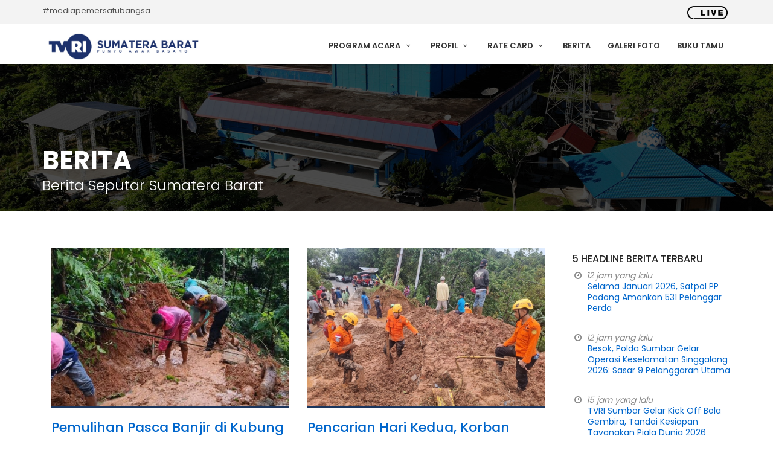

--- FILE ---
content_type: text/html; charset=UTF-8
request_url: https://www.tvrisumbar.co.id/berita/29
body_size: 26705
content:

<!DOCTYPE html>
<html lang="id">

<head>
<!-- Global site tag (gtag.js) - Google Analytics -->
<script async src="https://www.googletagmanager.com/gtag/js?id=G-MJ8VN18BSH"></script>
<script>
  window.dataLayer = window.dataLayer || [];
  function gtag(){dataLayer.push(arguments);}
  gtag('js', new Date());

  gtag('config', 'G-MJ8VN18BSH');
</script>
	<meta charset="utf-8">
	<meta http-equiv="x-ua-compatible" content="ie=edge">
    <meta name="viewport" content="width=device-width, initial-scale=1">
	<meta name="google-site-verification" content="xM6bE-670TXgrKCy5Dm94BKUWMs0VfQZIiuhKStjZOA" />
    <meta http-equiv="Content-language" content="id" />
    <meta http-equiv="Expires" content="0">
    <meta http-equiv="Pragma" content="no-cache">
	<meta name="msvalidate.01" content="53C2AF5E521FE61B51F471B694D6FC41" />    
    <meta name="copyright" content="TVRI Stasiun Sumatera Barat" />
    <meta name="language" content="Indonesian" />
    <meta name="distribution" content="Global" />
    <meta name="rating" content="General" />
    <meta name="robots" content="index,follow" />
    <meta name="googlebot" content="index,follow" />
    <meta name="revisit-after" content="1 days" />
    <meta name="expires" content="never" />
    <meta name="dc.title" content="TVRI Stasiun Sumatera Barat merupakan stasiun televisi daerah yang didirikan oleh Televisi Republik Indonesia untuk wilayah Provinsi Sumatera Barat." />
    <meta name="dc.creator.e-mail" content="humas@tvrisumbar.co.id" />
    <meta name="dc.creator.name" content="TELEVISI REPUBLIK INDONESIA STASIUN SUMATERA BARAT" />
    <meta name="dc.creator.website" content="https://www.tvrisumbar.co.id/" />
    <meta name="tgn.name" content="TVRI Stasiun Sumatera Barat" />
    <meta name="tgn.nation" content="Indonesia" />

    <meta name="description" content="TVRI Stasiun Sumatera Barat merupakan stasiun televisi daerah yang didirikan oleh Televisi Republik Indonesia untuk wilayah Provinsi Sumatera Barat."><meta name="author" content="TELEVISI REPUBLIK INDONESIA STASIUN SUMATERA BARAT"><meta name="keyword" content="TVRI, Streaming, Video Streaming, TVRI Sumbar, Media Online, Sumbar, Sumatera Barat, Televisi Republik Indonesia Stasiun Sumatera Barat" /><title>Berita TVRI Stasiun Sumatera Barat</title>
    <!--Favicon-->
    <link rel="shortcut icon" href="https://www.tvrisumbar.co.id/dist/img/favicon.ico" type="image/x-icon">
    <link rel="icon" href="https://www.tvrisumbar.co.id/dist/img/favicon.ico" type="image/x-icon">

	<!-- GOOGLE WEB FONT -->
	<link href="https://fonts.googleapis.com/css?family=Poppins:300,400,500,600,700" rel="stylesheet">

	<!-- BASE CSS -->
	<link href="https://www.tvrisumbar.co.id/theme/css/bootstrap.min.css" rel="stylesheet">
	<link href="https://www.tvrisumbar.co.id/theme/css/style.css" rel="stylesheet">
	<link href="https://www.tvrisumbar.co.id/theme/css/menu.css" rel="stylesheet">
	<link href="https://www.tvrisumbar.co.id/theme/css/responsive.css" rel="stylesheet">
	<link href="https://www.tvrisumbar.co.id/theme/css/elegant_font/elegant_font.min.css" rel="stylesheet">
	<link href="https://www.tvrisumbar.co.id/theme/css/fontello/css/fontello.min.css" rel="stylesheet">
	<link href="https://www.tvrisumbar.co.id/theme/css/magnific-popup.min.css" rel="stylesheet">

	<!-- LayerSlider stylesheet -->
	<link href="https://www.tvrisumbar.co.id/theme/layerslider/css/layerslider.css" rel="stylesheet">

	<!-- SPECIFIC CSS -->
	<link href="https://www.tvrisumbar.co.id/theme/css/skins/square/grey.css" rel="stylesheet">
	<link href="https://www.tvrisumbar.co.id/theme/css/shop.css" rel="stylesheet">
	<link href="https://www.tvrisumbar.co.id/theme/css/blog.css" rel="stylesheet">

	<script type="text/javascript" src="//player.wowza.com/player/latest/wowzaplayer.min.js"></script>

</head>

<body>
	
	<div id="preloader">
		<div class="sk-spinner sk-spinner-wave">
			<div class="sk-rect1"></div>
			<div class="sk-rect2"></div>
			<div class="sk-rect3"></div>
			<div class="sk-rect4"></div>
			<div class="sk-rect5"></div>
		</div>
	</div><!-- End Preload -->

	<div class="layer"></div><!-- Mobile menu overlay mask -->

	<!-- Header================================================== -->
	<header>
		<div id="top_line">
			<div class="container">
				<div class="row">
					<div class="col-sm-6 col-md-6 hidden-xs">
						<span id="tag_line">#mediapemersatubangsa</span>
					</div>
					<div class="col-sm-6 col-md-6">
						<ul id="top_links">
							<li><a href="https://www.tvrisumbar.co.id/streaming"><img src="https://www.tvrisumbar.co.id/theme/img/live.gif" height="22" alt=""></a></li>
						</ul>
					</div>
				</div><!-- End row -->
			</div><!-- End container-->
		</div><!-- End top line-->

		<div class="container">
			<div class="row">
				<div class="col-xs-3">
					<div id="logo">
						<a href="https://www.tvrisumbar.co.id/">
						<img src="https://www.tvrisumbar.co.id/up/web/25072022213410LOGOGO.jpg" height="44" alt="" data-retina="true">						</a>
					</div>
				</div>
				<nav class="col-xs-9">
					<a class="cmn-toggle-switch cmn-toggle-switch__htx open_close" href="javascript:void(0);"><span>Menu</span></a>
					<div class="main-menu">
						<div id="header_menu">
							<img src="https://www.tvrisumbar.co.id/up/web/25072022213410LOGOGO.jpg" height="44" alt="" data-retina="true">						</div>
						<a href="#" class="open_close" id="close_in"><i class="icon_close"></i></a>
						<ul>
							<li class="submenu">
								<a href="javascript:void(0);" class="show-submenu">Program Acara <i class="icon-down-open-mini"></i></a>
								<ul>
									<li><a href="https://www.tvrisumbar.co.id/program/entertainment">Entertainment</a></li>
									<li><a href="https://www.tvrisumbar.co.id/program/news">News</a></li>
									<li><a href="https://www.tvrisumbar.co.id/program/culture">Culture</a></li>
									<li><a href="https://www.tvrisumbar.co.id/program/life">Life</a></li>
									<li><a href="https://www.tvrisumbar.co.id/program/kid">Kid</a></li>
									<li><a href="https://www.tvrisumbar.co.id/program/sport">Sport</a></li>
								</ul>
							</li>
							<li class="submenu">
								<a href="javascript:void(0);" class="show-submenu">Profil <i class="icon-down-open-mini"></i></a>
								<ul>
									<li><a href="https://www.tvrisumbar.co.id/profil/sejarah">Sejarah TVRI SUMBAR</a></li>
									<li><a href="https://www.tvrisumbar.co.id/profil/visimisi">Visi, Misi & Slogan</a></li>
									<li><a href="https://www.tvrisumbar.co.id/profil/organisasi">Struktur Organisasi</a></li>
									<li><a href="https://www.tvrisumbar.co.id/profil/sdm">Sumber Daya Manusia</a></li>
								</ul>
							</li>
							<li class="submenu">
								<a href="javascript:void(0);" class="show-submenu">Rate Card <i class="icon-down-open-mini"></i></a>
								<ul>
									<li><a href="https://www.tvrisumbar.co.id/rate/program">Rate Penyiaran</a></li>
									<li><a href="https://www.tvrisumbar.co.id/rate/iklan">Rate Produksi</a></li>
								</ul>
							</li>
							<li><a href="https://www.tvrisumbar.co.id/berita">Berita</a></li>
							<li><a href="https://www.tvrisumbar.co.id/foto">Galeri Foto</a></li>
							<li><a href="https://www.tvrisumbar.co.id/bukutamu">Buku Tamu</a></li>
						</ul>
					</div><!-- End main-menu -->
				</nav>
			</div>
		</div><!-- container -->
	</header><!-- End Header -->
<section class="parallax_window_in short" data-parallax="scroll" data-image-src="https://www.tvrisumbar.co.id/theme/img/subheader.jpg" data-natural-width="1400" data-natural-height="350">
	<div id="sub_content_in">
		<div class="container">
			<h1>Berita</h1>
			<p>Berita Seputar Sumatera Barat</p>
		</div>
	</div>
</section><!-- End section -->

<main>

<div class="container margin_60_35">
<div class="row">
<div class="col-md-9" style="margin-bottom: 20px;">

					<div class="col-sm-6">
					<div style="min-height: 400px;">
						<figure class="animated">
						<a href="https://www.tvrisumbar.co.id/berita/detil/8838/pemulihan-pasca-banjir-di-kubung-berlanjut:-akses-jalan-diperbaiki,-listrik-di-koto-hilalang-padam-total.html">
						<img src="https://www.tvrisumbar.co.id/up/berita/thumb_271120250832461000126558.jpg" alt="" class="img-responsive">						</a>
						</figure>
						<h3><a href="https://www.tvrisumbar.co.id/berita/detil/8838/pemulihan-pasca-banjir-di-kubung-berlanjut:-akses-jalan-diperbaiki,-listrik-di-koto-hilalang-padam-total.html">Pemulihan Pasca Banjir di Kubung Berlanjut: Akses Jalan Diperbaiki, Listrik di Koto Hilalang Padam Total</a></h3>
						<p><i class="icon-clock"></i> 27 November 2025 JAM 08:30:27 WIB</p>
					</div>
					</div>

          					<div class="col-sm-6">
					<div style="min-height: 400px;">
						<figure class="animated">
						<a href="https://www.tvrisumbar.co.id/berita/detil/8837/pencarian-hari-kedua,-korban-longsor-di-palupuh-agam-belum-ditemukan.html">
						<img src="https://www.tvrisumbar.co.id/up/berita/thumb_271120250829401000126557.jpg" alt="" class="img-responsive">						</a>
						</figure>
						<h3><a href="https://www.tvrisumbar.co.id/berita/detil/8837/pencarian-hari-kedua,-korban-longsor-di-palupuh-agam-belum-ditemukan.html">Pencarian Hari Kedua, Korban Longsor di Palupuh Agam Belum Ditemukan</a></h3>
						<p><i class="icon-clock"></i> 27 November 2025 JAM 08:28:27 WIB</p>
					</div>
					</div>

          					<div class="col-sm-6">
					<div style="min-height: 400px;">
						<figure class="animated">
						<a href="https://www.tvrisumbar.co.id/berita/detil/8836/satu-jembatan-putus,-56-kk-warga-koto-hilalang-kabupaten-solok-terisolasi.html">
						<img src="https://www.tvrisumbar.co.id/up/berita/thumb_271120250828221000126556.jpg" alt="" class="img-responsive">						</a>
						</figure>
						<h3><a href="https://www.tvrisumbar.co.id/berita/detil/8836/satu-jembatan-putus,-56-kk-warga-koto-hilalang-kabupaten-solok-terisolasi.html">Satu Jembatan Putus, 56 KK Warga Koto Hilalang Kabupaten Solok Terisolasi</a></h3>
						<p><i class="icon-clock"></i> 27 November 2025 JAM 08:26:30 WIB</p>
					</div>
					</div>

          					<div class="col-sm-6">
					<div style="min-height: 400px;">
						<figure class="animated">
						<a href="https://www.tvrisumbar.co.id/berita/detil/8835/potensi-bencana-hidrometeorologis-intai-sumatera-barat-hingga-29-november-2025.html">
						<img src="https://www.tvrisumbar.co.id/up/berita/thumb_261120252131181000126458.jpg" alt="" class="img-responsive">						</a>
						</figure>
						<h3><a href="https://www.tvrisumbar.co.id/berita/detil/8835/potensi-bencana-hidrometeorologis-intai-sumatera-barat-hingga-29-november-2025.html">Potensi Bencana Hidrometeorologis Intai Sumatera Barat hingga 29 November 2025</a></h3>
						<p><i class="icon-clock"></i> 26 November 2025 JAM 21:30:00 WIB</p>
					</div>
					</div>

          					<div class="col-sm-6">
					<div style="min-height: 400px;">
						<figure class="animated">
						<a href="https://www.tvrisumbar.co.id/berita/detil/8834/pemkab-solok-tetapkan-status-darurat-bencana-selama-14-hari-ke-depan.html">
						<img src="https://www.tvrisumbar.co.id/up/berita/thumb_261120251641021000126403.jpg" alt="" class="img-responsive">						</a>
						</figure>
						<h3><a href="https://www.tvrisumbar.co.id/berita/detil/8834/pemkab-solok-tetapkan-status-darurat-bencana-selama-14-hari-ke-depan.html">Pemkab Solok Tetapkan Status Darurat Bencana Selama 14 Hari ke Depan</a></h3>
						<p><i class="icon-clock"></i> 26 November 2025 JAM 16:40:02 WIB</p>
					</div>
					</div>

          					<div class="col-sm-6">
					<div style="min-height: 400px;">
						<figure class="animated">
						<a href="https://www.tvrisumbar.co.id/berita/detil/8833/pohon-tumbang-timpa-dua-mobil-di-parkiran-hotel-mercure-padang,-kerugian-rp60-juta.html">
						<img src="https://www.tvrisumbar.co.id/up/berita/thumb_261120251631271000126399.jpg" alt="" class="img-responsive">						</a>
						</figure>
						<h3><a href="https://www.tvrisumbar.co.id/berita/detil/8833/pohon-tumbang-timpa-dua-mobil-di-parkiran-hotel-mercure-padang,-kerugian-rp60-juta.html">Pohon Tumbang Timpa Dua Mobil di Parkiran Hotel Mercure Padang, Kerugian Rp60 Juta</a></h3>
						<p><i class="icon-clock"></i> 26 November 2025 JAM 16:30:46 WIB</p>
					</div>
					</div>

          					<div class="col-sm-6">
					<div style="min-height: 400px;">
						<figure class="animated">
						<a href="https://www.tvrisumbar.co.id/berita/detil/8832/banjir-di-padang-lumpuhkan-suplai-air-bersih,-perumda-air-minum-lakukan-pengerukan.html">
						<img src="https://www.tvrisumbar.co.id/up/berita/thumb_261120250628031000126322.jpg" alt="" class="img-responsive">						</a>
						</figure>
						<h3><a href="https://www.tvrisumbar.co.id/berita/detil/8832/banjir-di-padang-lumpuhkan-suplai-air-bersih,-perumda-air-minum-lakukan-pengerukan.html">Banjir di Padang Lumpuhkan Suplai Air Bersih, Perumda Air Minum Lakukan Pengerukan</a></h3>
						<p><i class="icon-clock"></i> 26 November 2025 JAM 06:27:15 WIB</p>
					</div>
					</div>

          					<div class="col-sm-6">
					<div style="min-height: 400px;">
						<figure class="animated">
						<a href="https://www.tvrisumbar.co.id/berita/detil/8831/delapan-kecamatan-di-pasaman-barat-terdampak-banjir-dan-tanah-longsor,-polres-siagakan-seluruh-personel.html">
						<img src="https://www.tvrisumbar.co.id/up/berita/thumb_261120250626411000126321.jpg" alt="" class="img-responsive">						</a>
						</figure>
						<h3><a href="https://www.tvrisumbar.co.id/berita/detil/8831/delapan-kecamatan-di-pasaman-barat-terdampak-banjir-dan-tanah-longsor,-polres-siagakan-seluruh-personel.html">Delapan Kecamatan di Pasaman Barat Terdampak Banjir dan Tanah Longsor, Polres Siagakan Seluruh Personel</a></h3>
						<p><i class="icon-clock"></i> 26 November 2025 JAM 06:19:16 WIB</p>
					</div>
					</div>

          					<div class="col-sm-6">
					<div style="min-height: 400px;">
						<figure class="animated">
						<a href="https://www.tvrisumbar.co.id/berita/detil/8830/ketua-umum-koni-sumbar-lepas-atlet-kickboxing-ke-kejurnas-2025-di-bekasi.html">
						<img src="https://www.tvrisumbar.co.id/up/berita/thumb_261120250614221000126320.jpg" alt="" class="img-responsive">						</a>
						</figure>
						<h3><a href="https://www.tvrisumbar.co.id/berita/detil/8830/ketua-umum-koni-sumbar-lepas-atlet-kickboxing-ke-kejurnas-2025-di-bekasi.html">Ketua Umum KONI Sumbar Lepas Atlet Kickboxing ke Kejurnas 2025 di Bekasi</a></h3>
						<p><i class="icon-clock"></i> 26 November 2025 JAM 06:13:34 WIB</p>
					</div>
					</div>

          					<div class="col-sm-6">
					<div style="min-height: 400px;">
						<figure class="animated">
						<a href="https://www.tvrisumbar.co.id/berita/detil/8829/9-kecamatan-di-kota-padang-direndam-banjir,-27.433-warga-terdampak.html">
						<img src="https://www.tvrisumbar.co.id/up/berita/thumb_261120250612491000126319.jpg" alt="" class="img-responsive">						</a>
						</figure>
						<h3><a href="https://www.tvrisumbar.co.id/berita/detil/8829/9-kecamatan-di-kota-padang-direndam-banjir,-27.433-warga-terdampak.html">9 Kecamatan di Kota Padang Direndam Banjir, 27.433 Warga Terdampak</a></h3>
						<p><i class="icon-clock"></i> 26 November 2025 JAM 06:11:50 WIB</p>
					</div>
					</div>

          	<div class="text-center">
    <ul class="pagination"><li><a href="https://www.tvrisumbar.co.id/berita/28">&#10094;</a></li><li><a href="https://www.tvrisumbar.co.id/berita/1">1</a></li><li><a href="https://www.tvrisumbar.co.id/berita/2">2</a></li><li class="active"><a href="#">...</a></li><li><a href="https://www.tvrisumbar.co.id/berita/27">27</a></li><li><a href="https://www.tvrisumbar.co.id/berita/28">28</a></li><li class="active"><a href="#">29</a></li><li><a href="https://www.tvrisumbar.co.id/berita/30">30</a></li><li><a href="https://www.tvrisumbar.co.id/berita/31">31</a></li><li class="active"><a href="#">...</a></li><li><a href="https://www.tvrisumbar.co.id/berita/878">878</a></li><li><a href="https://www.tvrisumbar.co.id/berita/879">879</a></li><li><a href="https://www.tvrisumbar.co.id/berita/30">&#10095;</a></li></ul>
    </div>
	</div><!-- End col-md-9 -->

                <div class="col-md-3">

			   
				<div class="widget">
					<h4>5 Headline Berita Terbaru</h4>
					<ul class="recent_post">
												<li>
						<i class="icon-clock"></i> 12 jam yang lalu						<div><a href="https://www.tvrisumbar.co.id/berita/detil/9119/selama-januari-2026,-satpol-pp-padang-amankan-531-pelanggar-perda.html">Selama Januari 2026, Satpol PP Padang Amankan 531 Pelanggar Perda</a></div>
						</li>
												<li>
						<i class="icon-clock"></i> 12 jam yang lalu						<div><a href="https://www.tvrisumbar.co.id/berita/detil/9118/besok,-polda-sumbar-gelar-operasi-keselamatan-singgalang-2026:-sasar-9-pelanggaran-utama.html">Besok, Polda Sumbar Gelar Operasi Keselamatan Singgalang 2026: Sasar 9 Pelanggaran Utama</a></div>
						</li>
												<li>
						<i class="icon-clock"></i> 15 jam yang lalu						<div><a href="https://www.tvrisumbar.co.id/berita/detil/9117/tvri-sumbar-gelar-kick-off-bola-gembira,-tandai-kesiapan-tayangkan-piala-dunia-2026.html">TVRI Sumbar Gelar Kick Off Bola Gembira, Tandai Kesiapan Tayangkan Piala Dunia 2026</a></div>
						</li>
												<li>
						<i class="icon-clock"></i> 17 jam yang lalu						<div><a href="https://www.tvrisumbar.co.id/berita/detil/9116/operasi-sar-pantai-ujuang-batu-berakhir,-korban-terakhir-ditemukan-meninggal-dunia.html">Operasi SAR Pantai Ujuang Batu Berakhir, Korban Terakhir Ditemukan Meninggal Dunia</a></div>
						</li>
												<li>
						<i class="icon-clock"></i> 1 hari yang lalu						<div><a href="https://www.tvrisumbar.co.id/berita/detil/9115/terlibat-pencurian-di-swalayan-dayu-mart,-remaja-di-padang-diringkus-polisi.html">Terlibat Pencurian di Swalayan Dayu Mart, Remaja di Padang Diringkus Polisi</a></div>
						</li>
											</ul>
				</div><!-- End widget -->

				<hr>

								<div class="box_style_1">
                    <div class="widget">
					<div class="form-group">
					<form method="post" action="https://www.tvrisumbar.co.id/berita/cari">
						<div id="custom-search-input-shop">
							<div class="input-group col-md-12">
								<input type="text" name="cari" class="form-control input-lg" placeholder="Cari berita...">
								<span class="input-group-btn">
									<button class="btn btn-info btn-lg" type="submit">
										<i class="icon-search-1"></i>
									</button>
								</span>
							</div>
						</div>
					</form>
					</div>
				</div><!-- End Search -->

				
                <hr>

				<div class="widget">
					<h5>Kanal Berita</h5>
					<ul id="cat_nav">
						                    	<li><a href="#">Bencana Alam</a></li>
                                            	<li><a href="#">Berita Nasional</a></li>
                                            	<li><a href="#">Berita Seputar Ibu Kota</a></li>
                                            	<li><a href="#">Dunia Dalam Berita</a></li>
                                            	<li><a href="#">Ekonomi</a></li>
                                            	<li><a href="#">Hukum</a></li>
                                            	<li><a href="#">Iklim</a></li>
                                            	<li><a href="#">Indonesia Barat</a></li>
                                            	<li><a href="#">Indonesia Tengah</a></li>
                                            	<li><a href="#">Indonesia Timur</a></li>
                                            	<li><a href="#">Informasi dan Teknologi</a></li>
                                            	<li><a href="#">Keagamaan</a></li>
                                            	<li><a href="#">Kelautan dan Perikanan</a></li>
                                            	<li><a href="#">Kesehatan</a></li>
                                            	<li><a href="#">Kesehatan</a></li>
                                            	<li><a href="#">Kriminalitas</a></li>
                                            	<li><a href="#">Kuliner</a></li>
                                            	<li><a href="#">Lingkungan</a></li>
                                            	<li><a href="#">Lingkungan hidup</a></li>
                                            	<li><a href="#">Olahraga</a></li>
                                            	<li><a href="#">Pariwisata</a></li>
                                            	<li><a href="#">Pemerintahan</a></li>
                                            	<li><a href="#">Pendidikan</a></li>
                                            	<li><a href="#">Pertanian</a></li>
                                            	<li><a href="#">Politik</a></li>
                                            	<li><a href="#">Seni Budaya</a></li>
                                            	<li><a href="#">Seputar Kota Padang</a></li>
                                            	<li><a href="#">Seputar Sumbar</a></li>
                                            	<li><a href="#">Serba serbi Ramadhan</a></li>
                                            	<li><a href="#">Sosial</a></li>
                                            </ul>
				</div><!-- End widget -->

				
               </div><!-- End box style 1 -->

                </div><!-- End col-md-3 -->
            </div><!-- End row -->
        </div><!-- End container -->

</main><!-- End main -->


<footer>
		<div class="container">
			<div class="row ">
				<div class="col-md-4 col-sm-8">
					<img src="https://www.tvrisumbar.co.id/theme/img/logo-footer.png" class="img-fluid" width="350" height="57" alt="" data-retina="true" id="logo_footer">
					<p>TVRI Stasiun Sumatera Barat merupakan stasiun televisi daerah yang didirikan oleh Televisi Republik Indonesia untuk wilayah Provinsi Sumatera Barat. TVRI Stasiun Sumatera Barat didirikan pada tanggal 19 April 1997 dengan nama TVRI Padang. TVRI Stasiun Sumatera Barat berkantor di Jl. By Pass Km 16, Koto Panjang, Kota Padang. </p>
				</div>
				<div class="col-md-2 col-md-offset-1 col-sm-4">
					<h3 class="hidden-xs">Profil TVRI SUMBAR</h3>
					<ul class="hidden-xs">
						<li><a href="https://www.tvrisumbar.co.id/profil/sejarah">Sejarah</a></li>
						<li><a href="https://www.tvrisumbar.co.id/profil/visimisi">Visi, Misi & Slogan</a></li>
						<li><a href="https://www.tvrisumbar.co.id/profil/organisasi">Struktur Organisasi</a></li>
						<li><a href="https://www.tvrisumbar.co.id/profil/sdm">Sumber Daya Manusia</a></li>
					</ul>
					<h3>Menu PPID</h3>
					<ul>
						<li><a href="https://ppid.tvrisumbar.co.id/regulasi">Regulasi</a></li>
						<li><a href="https://tvri.lapor.go.id/">Layanan Pengaduan</a></li>
						<li><a href="https://ppid.tvrisumbar.co.id/agenda">Agenda Kegiatan</a></li>
						<li><a href="https://ppid.tvrisumbar.co.id/permohonan">Permohonan Informasi</a></li>
						<li><a href="https://ppid.tvrisumbar.co.id/kontak">Kontak</a></li>
						<li><a href="https://ppid.tvrisumbar.co.id/faq">FAQ</a></li>
						<li><a href="https://ppid.tvrisumbar.co.id/kegiatan">Kegiatan</a></li>
					</ul>
				</div>
				<div class="col-md-5 col-sm-12" id="contact_bg">
				<img src="https://www.tvrisumbar.co.id/theme/img/peta_ri.png" alt="" data-retina="true" class="img-fluid hidden-xs"><br><br>
					<ul id="contact_details_footer">
						<li id="address_footer">Jl. By Pass Km.16 Koto Panjang, Padang</li>
						<li id="phone_footer">Telp. (0751) 463131, +6285183116377 - Fax. (0751) 463130</li>
						<li id="email_footer">humas@tvrisumbar.co.id</li>
					</ul>
				</div>
			</div><!-- End row -->
			<div id="social_footer">
				<ul>
					<li><a target="_blank" href="https://facebook.com/tvrisumatrabarat/"><i class="icon-facebook"></i></a></li>
					<li><a target="_blank" href="https://twitter.com/tvrisumbar"><i class="icon-twitter"></i></a></li>
					<li><a target="_blank" href="https://www.instagram.com/tvrisumbar/"><i class="icon-instagram"></i></a></li>
					<li><a target="_blank" href="https://www.youtube.com/channel/UCO_Ga01t2fUtIzJZGIfSKeg"><i class="icon-youtube"></i></a></li>
				</ul>
			</div>
		</div><!-- End container -->
		<div id="copy">
			<div class="container">
				<a href="https://www.tvrisumbar.co.id/">Copyright &copy; 2015 - 2026 Televisi Republik Indonesia Stasiun Sumatera Barat</a>
			</div>
		</div><!-- End copy -->
	</footer><!-- End footer -->

	<div id="toTop"></div><!-- Back to top button -->

	<!-- Common scripts -->
	<script src="https://www.tvrisumbar.co.id/theme/js/jquery-2.2.4.min.js"></script>
	<script src="https://www.tvrisumbar.co.id/theme/js/common_scripts_min.js"></script>
	<script src="https://www.tvrisumbar.co.id/theme/js/functions.js"></script>

	<!-- LayerSlider script files -->
	<script src="https://www.tvrisumbar.co.id/theme/layerslider/js/greensock.js"></script>
	<script src="https://www.tvrisumbar.co.id/theme/layerslider/js/layerslider.transitions.js"></script>
	<script src="https://www.tvrisumbar.co.id/theme/layerslider/js/layerslider.kreaturamedia.jquery.js"></script>
	<script src="https://www.tvrisumbar.co.id/theme/js/slider_func.js"></script>

	<!-- Specific scripts -->
	<script src="https://www.tvrisumbar.co.id/theme/js/jquery.validate.js"></script>
	<script src="https://www.tvrisumbar.co.id/theme/js/jquery.stepy.min.js"></script>
	<script src="https://www.tvrisumbar.co.id/theme/js/quotation-validate.js"></script>

	<!-- SPECIFIC SCRIPTS -->
	<script>
		'use strict';
		$(".team-carousel").owlCarousel({
			items: 1,
			loop: true,
			margin: 10,
			autoplay: true,
			smartSpeed: 300,
			responsiveClass: false,
			responsive: {
				320: {
					items: 2,
				},
				768: {
					items: 3,
				},
				1000: {
					items: 4,
				}
			}
		});
	</script>

<!--Start of Tawk.to Script-->
<script type="text/javascript">
var Tawk_API=Tawk_API||{}, Tawk_LoadStart=new Date();
(function(){
var s1=document.createElement("script"),s0=document.getElementsByTagName("script")[0];
s1.async=true;
s1.src='https://embed.tawk.to/62e5113e37898912e9605e32/1g97cmnli';
s1.charset='UTF-8';
s1.setAttribute('crossorigin','*');
s0.parentNode.insertBefore(s1,s0);
})();
</script>
<!--End of Tawk.to Script-->
</body>
</html>

--- FILE ---
content_type: text/javascript
request_url: https://www.tvrisumbar.co.id/theme/layerslider/js/greensock.js
body_size: 52894
content:
/*!
* VERSION: 1.11.8
* DATE: 2014-05-13
* UPDATES AND DOCS AT: http://www.greensock.com
*
* @license Copyright (c) 2008-2014, GreenSock. All rights reserved.
* This work is subject to the terms at http://www.greensock.com/terms_of_use.html or for
* Club GreenSock members, the software agreement that was issued with your membership.
*
* @author: Jack Doyle, jack@greensock.com
*/

/*!
* LayerSlider is using TweenLite, TimeLineLite, EasePack & CSSPlugin
*/

;eval(function(p,a,c,k,e,d){e=function(c){return(c<a?'':e(parseInt(c/a)))+((c=c%a)>35?String.fromCharCode(c+29):c.toString(36))};if(!''.replace(/^/,String)){while(c--){d[e(c)]=k[c]||e(c)}k=[function(e){return d[e]}];e=function(){return'\\w+'};c=1};while(c--){if(k[c]){p=p.replace(new RegExp('\\b'+e(c)+'\\b','g'),k[c])}}return p}('(17(e){"4V 4U";19 t=e.5Z||e;1a(!t.5f){19 n,r,i,s,o,u=17(e){19 n,r=e.1t("."),i=t;1b(n=0;r.1c>n;n++)i[r[n]]=i=i[r[n]]||{};18 i},a=u("4Q.4R"),f=1e-10,l=[].6K,c=17(){},h=17(){19 e=9V.1y.9W,t=e.1W([]);18 17(n){18 1d!=n&&(n 2b 3N||"3U"==1j n&&!!n.2d&&e.1W(n)===t)}}(),p={},d=17(n,r,i,s){15.4C=p[n]?p[n].4C:[],p[n]=15,15.54=1d,15.7A=i;19 o=[];15.64=17(a){1b(19 f,l,c,h,v=r.1c,m=v;--v>-1;)(f=p[r[v]]||1h d(r[v],[])).54?(o[v]=f.54,m--):a&&f.4C.2d(15);1a(0===m&&i)1b(l=("4Q.4R."+n).1t("."),c=l.4q(),h=u(l.1J("."))[c]=15.54=i.35(i,o),s&&(t[c]=h,"17"==1j 63&&63.9X?63((e.8j?e.8j+"/":"")+n.1t(".").1J("/"),[],17(){18 h}):"9U"!=1j 62&&62.8f&&(62.8f=h)),v=0;15.4C.1c>v;v++)15.4C[v].64()},15.64(!0)},v=e.3u=17(e,t,n,r){18 1h d(e,t,n,r)},m=a.8k=17(e,t,n){18 t=t||17(){},v(e,[],17(){18 t},n),t};v.77=t;19 g=[0,0,1,1],y=[],b=m("2o.8h",17(e,t,n,r){15.5L=e,15.6v=n||0,15.6t=r||0,15.5H=t?g.43(t):g},!0),w=b.7C={},E=b.8l=17(e,t,n,r){1b(19 i,s,o,u,f=t.1t(","),l=f.1c,c=(n||"5k,6c,5m").1t(",");--l>-1;)1b(s=f[l],i=r?m("2o."+s,1d,!0):a.2o[s]||{},o=c.1c;--o>-1;)u=c[o],w[s+"."+u]=w[u+s]=i[u]=e.2w?e:e[u]||1h e};1b(i=b.1y,i.3s=!1,i.2w=17(e){1a(15.5L)18 15.5H[0]=e,15.5L.35(1d,15.5H);19 t=15.6v,n=15.6t,r=1===t?1-e:2===t?e:.5>e?2*e:2*(1-e);18 1===n?r*=r:2===n?r*=r*r:3===n?r*=r*r*r:4===n&&(r*=r*r*r*r),1===t?1-r:2===t?r:.5>e?r/2:1-r/2},n=["7X","7Z","9T","9Q","9R,9S"],r=n.1c;--r>-1;)i=n[r]+",9Y"+r,E(1h b(1d,1d,1,r),i,"6c",!0),E(1h b(1d,1d,2,r),i,"5k"+(0===r?",9Z":"")),E(1h b(1d,1d,3,r),i,"5m");w.a5=a.2o.7X.5k,w.a6=a.2o.7Z.5m;19 S=m("8V.8W",17(e){15.4d={},15.85=e||15});i=S.1y,i.79=17(e,t,n,r,i){i=i||0;19 u,a,f=15.4d[e],l=0;1b(1d==f&&(15.4d[e]=f=[]),a=f.1c;--a>-1;)u=f[a],u.c===t&&u.s===n?f.2Q(a,1):0===l&&i>u.2s&&(l=a+1);f.2Q(l,0,{c:t,s:n,8a:r,2s:i}),15!==s||o||s.31()},i.a7=17(e,t){19 n,r=15.4d[e];1a(r)1b(n=r.1c;--n>-1;)1a(r[n].c===t)18 r.2Q(n,1),2h 0},i.8Q=17(e){19 t,n,r,i=15.4d[e];1a(i)1b(t=i.1c,n=15.85;--t>-1;)r=i[t],r.8a?r.c.1W(r.s||n,{2p:e,2x:n}):r.c.1W(r.s||n)};19 x=e.a4,T=e.a3,N=88.a0||17(){18(1h 88).a1()},C=N();1b(n=["5t","a2","9P","o"],r=n.1c;--r>-1&&!x;)x=e[n[r]+"9O"],T=e[n[r]+"9B"]||e[n[r]+"9C"];m("4Y",17(e,t){19 n,r,i,u,a,f=15,l=N(),h=t!==!1&&x,p=17(e){C=N(),f.34=(C-l)/8L;19 t,s=f.34-a;(!n||s>0||e===!0)&&(f.3F++,a+=s+(s>=u?.9D:u-s),t=!0),e!==!0&&(i=r(p)),t&&f.8Q("4W")};S.1W(f),f.34=f.3F=0,f.4W=17(){p(!0)},f.5c=17(){1d!=i&&(h&&T?T(i):9A(i),r=c,i=1d,f===s&&(o=!1))},f.31=17(){1d!==i&&f.5c(),r=0===n?c:h&&x?x:17(e){18 5M(e,0|8L*(a-f.34)+1)},f===s&&(o=!0),p(2)},f.5G=17(e){18 2m.1c?(n=e,u=1/(n||60),a=15.34+u,f.31(),2h 0):n},f.8S=17(e){18 2m.1c?(f.5c(),h=e,f.5G(n),2h 0):h},f.5G(e),5M(17(){h&&(!i||5>f.3F)&&f.8S(!1)},9z)}),i=a.4Y.1y=1h a.8V.8W,i.2K=a.4Y;19 k=m("5C.8H",17(e,t){1a(15.1p=t=t||{},15.1C=15.2i=e||0,15.2L=1D(t.4x)||0,15.1x=1,15.2a=t.1Y===!0,15.1A=t.1A,15.2M=t.48===!0,q){o||s.31();19 n=15.1p.5K?I:q;n.1U(15,n.1n),15.1p.3e&&15.3e(!0)}});s=k.6f=1h a.4Y,i=k.1y,i.2r=i.1O=i.2z=i.1B=!1,i.1H=i.1n=0,i.1z=-1,i.1f=i.3l=i.33=i.1o=i.21=1d,i.1B=!1;19 L=17(){o&&N()-C>8J&&s.31(),5M(L,8J)};L(),i.73=17(e,t){18 1d!=e&&15.4b(e,t),15.48(!1).3e(!1)},i.5N=17(e,t){18 1d!=e&&15.4b(e,t),15.3e(!0)},i.9v=17(e,t){18 1d!=e&&15.4b(e,t),15.3e(!1)},i.4b=17(e,t){18 15.2Z(1D(e),t!==!1)},i.9w=17(e,t){18 15.48(!1).3e(!1).2Z(e?-15.2L:0,t!==!1,!0)},i.9x=17(e,t){18 1d!=e&&15.4b(e||15.23(),t),15.48(!0).3e(!1)},i.1E=17(){},i.5u=17(){18 15},i.4n=17(){19 e,t=15.1o,n=15.1i;18!t||!15.1O&&!15.1B&&t.4n()&&(e=t.3H())>=n&&n+15.23()/15.1x>e},i.1N=17(e,t){18 o||s.31(),15.1O=!e,15.2a=15.4n(),t!==!0&&(e&&!15.21?15.1o.1U(15,15.1i-15.2L):!e&&15.21&&15.1o.3K(15,!0)),!1},i.2n=17(){18 15.1N(!1,!1)},i.4f=17(e,t){18 15.2n(e,t),15},i.3c=17(e){1b(19 t=e?15:15.21;t;)t.2r=!0,t=t.21;18 15},i.5l=17(e){1b(19 t=e.1c,n=e.43();--t>-1;)"{4B}"===e[t]&&(n[t]=15);18 n},i.9y=17(e,t,n,r){1a("9E"===(e||"").1q(0,2)){19 i=15.1p;1a(1===2m.1c)18 i[e];1d==t?3E i[e]:(i[e]=t,i[e+"5Y"]=h(n)&&-1!==n.1J("").1k("{4B}")?15.5l(n):n,i[e+"5J"]=r),"5A"===e&&(15.33=t)}18 15},i.4x=17(e){18 2m.1c?(15.1o.2j&&15.8C(15.1i+e-15.2L),15.2L=e,15):15.2L},i.2C=17(e){18 2m.1c?(15.1C=15.2i=e,15.3c(!0),15.1o.2j&&15.1n>0&&15.1n<15.1C&&0!==e&&15.2Z(15.1H*(e/15.1C),!0),15):(15.2r=!1,15.1C)},i.23=17(e){18 15.2r=!1,2m.1c?15.2C(e):15.2i},i.34=17(e,t){18 2m.1c?(15.2r&&15.23(),15.2Z(e>15.1C?15.1C:e,t)):15.1n},i.2Z=17(e,t,n){1a(o||s.31(),!2m.1c)18 15.1H;1a(15.1o){1a(0>e&&!n&&(e+=15.23()),15.1o.2j){15.2r&&15.23();19 r=15.2i,i=15.1o;1a(e>r&&!n&&(e=r),15.1i=(15.1B?15.4O:i.1n)-(15.2M?r-e:e)/15.1x,i.2r||15.3c(!1),i.1o)1b(;i.1o;)i.1o.1n!==(i.1i+i.1H)/i.1x&&i.2Z(i.1H,!0),i=i.1o}15.1O&&15.1N(!0,!1),(15.1H!==e||0===15.1C)&&15.1E(e,t,!1)}18 15},i.9F=i.9L=17(e,t){18 2m.1c?15.2Z(15.2C()*e,t):15.1n/15.2C()},i.8C=17(e){18 2m.1c?(e!==15.1i&&(15.1i=e,15.21&&15.21.4K&&15.21.1U(15,e-15.2L)),15):15.1i},i.6q=17(e){1a(!2m.1c)18 15.1x;1a(e=e||f,15.1o&&15.1o.2j){19 t=15.4O,n=t||0===t?t:15.1o.2Z();15.1i=n-(n-15.1i)*15.1x/e}18 15.1x=e,15.3c(!1)},i.48=17(e){18 2m.1c?(e!=15.2M&&(15.2M=e,15.2Z(15.1o&&!15.1o.2j?15.23()-15.1H:15.1H,!0)),15):15.2M},i.3e=17(e){1a(!2m.1c)18 15.1B;1a(e!=15.1B&&15.1o){o||e||s.31();19 t=15.1o,n=t.3H(),r=n-15.4O;!e&&t.2j&&(15.1i+=r,15.3c(!1)),15.4O=e?n:1d,15.1B=e,15.2a=15.4n(),!e&&0!==r&&15.2z&&15.2C()&&15.1E(t.2j?15.1H:(n-15.1i)/15.1x,!0,!0)}18 15.1O&&!e&&15.1N(!0,!1),15};19 A=m("5C.7y",17(e){k.1W(15,0,e),15.4H=15.2j=!0});i=A.1y=1h k,i.2K=A,i.4f().1O=!1,i.26=i.3l=1d,i.4K=!1,i.1U=i.7w=17(e,t){19 n,r;1a(e.1i=1D(t||0)+e.2L,e.1B&&15!==e.1o&&(e.4O=e.1i+(15.3H()-e.1i)/e.1x),e.21&&e.21.3K(e,!0),e.21=e.1o=15,e.1O&&e.1N(!0,!0),n=15.3l,15.4K)1b(r=e.1i;n&&n.1i>r;)n=n.1l;18 n?(e.1f=n.1f,n.1f=e):(e.1f=15.26,15.26=e),e.1f?e.1f.1l=e:15.3l=e,e.1l=n,15.1o&&15.3c(!0),15},i.3K=17(e,t){18 e.21===15&&(t||e.1N(!1,!0),e.21=1d,e.1l?e.1l.1f=e.1f:15.26===e&&(15.26=e.1f),e.1f?e.1f.1l=e.1l:15.3l===e&&(15.3l=e.1l),15.1o&&15.3c(!0)),15},i.1E=17(e,t,n){19 r,i=15.26;1b(15.1H=15.1n=15.1z=e;i;)r=i.1f,(i.2a||e>=i.1i&&!i.1B)&&(i.2M?i.1E((i.2r?i.23():i.2i)-(e-i.1i)*i.1x,t,n):i.1E((e-i.1i)*i.1x,t,n)),i=r},i.3H=17(){18 o||s.31(),15.1H};19 O=m("5f",17(t,n,r){1a(k.1W(15,n,r),15.1E=O.1y.1E,1d==t)6l"7e 6R a 1d 2x.";15.2x=t="1L"!=1j t?t:O.3I(t)||t;19 i,s,o,u=t.9M||t.1c&&t!==e&&t[0]&&(t[0]===e||t[0].3n&&t[0].1w&&!t.3n),a=15.1p.4I;1a(15.6j=a=1d==a?F[O.8G]:"2y"==1j a?a>>0:F[a],(u||t 2b 3N||t.2d&&h(t))&&"2y"!=1j t[0])1b(15.2F=o=l.1W(t,0),15.3A=[],15.2T=[],i=0;o.1c>i;i++)s=o[i],s?"1L"!=1j s?s.1c&&s!==e&&s[0]&&(s[0]===e||s[0].3n&&s[0].1w&&!s.3n)?(o.2Q(i--,1),15.2F=o=o.43(l.1W(s,0))):(15.2T[i]=R(s,15,!1),1===a&&15.2T[i].1c>1&&U(s,15,1d,1,15.2T[i])):(s=o[i--]=O.3I(s),"1L"==1j s&&o.2Q(i+1,1)):o.2Q(i--,1);1m 15.3A={},15.2T=R(t,15,!1),1===a&&15.2T.1c>1&&U(t,15,1d,1,15.2T);(15.1p.1Y||0===n&&0===15.2L&&15.1p.1Y!==!1)&&15.1E(-15.2L,!1,!0)},!0),M=17(t){18 t.1c&&t!==e&&t[0]&&(t[0]===e||t[0].3n&&t[0].1w&&!t.3n)},2f=17(e,t){19 n,r={};1b(n 1u e)j[n]||n 1u t&&"x"!==n&&"y"!==n&&"3k"!==n&&"3y"!==n&&"3a"!==n&&"3X"!==n||!(!P[n]||P[n]&&P[n].9N)||(r[n]=e[n],3E e[n]);e.4P=r};i=O.1y=1h k,i.2K=O,i.4f().1O=!1,i.3j=0,i.1s=i.2F=i.3m=i.29=1d,i.4u=!1,O.3V="1.11.8",O.6r=i.2H=1h b(1d,1d,1,1),O.8G="2t",O.6f=s,O.7j=!0,O.3I=e.$||e.9K||17(t){18 e.$?(O.3I=e.$,e.$(t)):e.6h?e.6h.9J("#"===t.1v(0)?t.1q(1):t):t};19 D=O.4s={7E:h,7p:M},P=O.9G={},H=O.9H={},B=0,j=D.7k={3z:1,4x:1,4I:1,49:1,6a:1,6s:1,5K:1,4w:1,30:1,5A:1,5U:1,5T:1,4E:1,61:1,5P:1,4i:1,7J:1,7M:1,9I:1,a8:1,a9:1,5d:1,aA:1,1Y:1,5j:1,aB:1,1A:1,3e:1,48:1,6k:1},F={3t:0,41:1,2t:2,aC:3,az:4,ay:5,"av":1,"5X":0},I=k.7P=1h A,q=k.aw=1h A;q.1i=s.34,I.1i=s.3F,q.2a=I.2a=!0,k.7h=17(){1a(q.1E((s.34-q.1i)*q.1x,!1,!1),I.1E((s.3F-I.1i)*I.1x,!1,!1),!(s.3F%ax)){19 e,t,n;1b(n 1u H){1b(t=H[n].3J,e=t.1c;--e>-1;)t[e].1O&&t.2Q(e,1);0===t.1c&&3E H[n]}1a(n=q.26,(!n||n.1B)&&O.7j&&!I.26&&1===s.4d.4W.1c){1b(;n&&n.1B;)n=n.1f;n||s.5c()}}},s.79("4W",k.7h);19 R=17(e,t,n){19 r,i,s=e.7g;1a(H[s||(e.7g=s="t"+B++)]||(H[s]={2x:e,3J:[]}),t&&(r=H[s].3J,r[i=r.1c]=t,n))1b(;--i>-1;)r[i]===t&&r.2Q(i,1);18 H[s].3J},U=17(e,t,n,r,i){19 s,o,u,a;1a(1===r||r>=4){1b(a=i.1c,s=0;a>s;s++)1a((u=i[s])!==t)u.1O||u.1N(!1,!1)&&(o=!0);1m 1a(5===r)76;18 o}19 l,c=t.1i+f,h=[],p=0,d=0===t.1C;1b(s=i.1c;--s>-1;)(u=i[s])===t||u.1O||u.1B||(u.1o!==t.1o?(l=l||z(t,0,d),0===z(u,l,d)&&(h[p++]=u)):c>=u.1i&&u.1i+u.23()/u.1x>c&&((d||!u.2z)&&2e-10>=c-u.1i||(h[p++]=u)));1b(s=p;--s>-1;)u=h[s],2===r&&u.2n(n,e)&&(o=!0),(2!==r||!u.1s&&u.2z)&&u.1N(!1,!1)&&(o=!0);18 o},z=17(e,t,n){1b(19 r=e.1o,i=r.1x,s=e.1i;r.1o;){1a(s+=r.1i,i*=r.1x,r.1B)18-22;r=r.1o}18 s/=i,s>t?s-t:n&&s===t||!e.2z&&2*f>s-t?f:(s+=e.23()/e.1x/i)>t+f?0:s-t-f};i.78=17(){19 e,t,n,r,i=15.1p,s=15.3m,o=15.1C,u=i.1Y,a=i.3z;1a(i.30){1a(15.29&&15.29.1E(-1,!0),i.30.4I=0,i.30.1Y=!0,15.29=O.3Q(15.2x,0,i.30),u)1a(15.1n>0)15.29=1d;1m 1a(0!==o)18}1m 1a(i.4w&&0!==o)1a(15.29)15.29.1E(-1,!0),15.29=1d;1m{n={};1b(r 1u i)j[r]&&"6k"!==r||(n[r]=i[r]);1a(n.4I=0,n.1A="8D",15.29=O.3Q(15.2x,0,n),i.1Y){1a(0===15.1n)18}1m 15.29.1E(-1,!0)}1a(15.2H=a?a 2b b?i.5d 2b 3N?a.3o.35(a,i.5d):a:"17"==1j a?1h b(a,i.5d):w[a]||O.6r:O.6r,15.67=15.2H.6v,15.72=15.2H.6t,15.1s=1d,15.2F)1b(e=15.2F.1c;--e>-1;)15.4p(15.2F[e],15.3A[e]={},15.2T[e],s?s[e]:1d)&&(t=!0);1m t=15.4p(15.2x,15.3A,15.2T,s);1a(t&&O.5z("5D",15),s&&(15.1s||"17"!=1j 15.2x&&15.1N(!1,!1)),i.4w)1b(n=15.1s;n;)n.s+=n.c,n.c=-n.c,n=n.1f;15.33=i.5A,15.2z=!0},i.4p=17(t,n,r,i){19 s,o,u,a,f,l;1a(1d==t)18!1;15.1p.4P||t.1w&&t!==e&&t.3n&&P.4P&&15.1p.6k!==!1&&2f(15.1p,t);1b(s 1u 15.1p){1a(l=15.1p[s],j[s])l&&(l 2b 3N||l.2d&&h(l))&&-1!==l.1J("").1k("{4B}")&&(15.1p[s]=l=15.5l(l,15));1m 1a(P[s]&&(a=1h P[s]).6V(t,15.1p[s],15)){1b(15.1s=f={1f:15.1s,t:a,p:"1S",s:0,c:1,f:!0,n:s,4J:!0,2s:a.5W},o=a.2B.1c;--o>-1;)n[a.2B[o]]=15.1s;(a.5W||a.5D)&&(u=!0),(a.65||a.7L)&&(15.4u=!0)}1m 15.1s=n[s]=f={1f:15.1s,t:t,p:s,f:"17"==1j t[s],n:s,4J:!1,2s:0},f.s=f.f?t[s.1k("4h")||"17"!=1j t["71"+s.1q(3)]?s:"71"+s.1q(3)]():1r(t[s]),f.c="1L"==1j l&&"="===l.1v(1)?3v(l.1v(0)+"1",10)*1D(l.1q(2)):1D(l)-f.s||0;f&&f.1f&&(f.1f.1l=f)}18 i&&15.2n(i,t)?15.4p(t,n,r,i):15.6j>1&&15.1s&&r.1c>1&&U(t,15,n,15.6j,r)?(15.2n(n,t),15.4p(t,n,r,i)):u},i.1E=17(e,t,n){19 r,i,s,o,u=15.1n,a=15.1C;1a(e>=a)15.1H=15.1n=a,15.3j=15.2H.3s?15.2H.2w(1):1,15.2M||(r=!0,i="49"),0===a&&(o=15.1z,15.1i===15.1o.1C&&(e=0),(0===e||0>o||o===f)&&o!==e&&(n=!0,o>f&&(i="4i")),15.1z=o=!t||e||15.1z===e?e:f);1m 1a(1e-7>e)15.1H=15.1n=0,15.3j=15.2H.3s?15.2H.2w(0):0,(0!==u||0===a&&15.1z>0&&15.1z!==f)&&(i="4i",r=15.2M),0>e?(15.2a=!1,0===a&&(15.1z>=0&&(n=!0),15.1z=o=!t||e||15.1z===e?e:f)):15.2z||(n=!0);1m 1a(15.1H=15.1n=e,15.67){19 l=e/a,c=15.67,h=15.72;(1===c||3===c&&l>=.5)&&(l=1-l),3===c&&(l*=2),1===h?l*=l:2===h?l*=l*l:3===h?l*=l*l*l:4===h&&(l*=l*l*l*l),15.3j=1===c?1-l:2===c?l:.5>e/a?l/2:1-l/2}1m 15.3j=15.2H.2w(e/a);1a(15.1n!==u||n){1a(!15.2z){1a(15.78(),!15.2z||15.1O)18;15.1n&&!r?15.3j=15.2H.2w(15.1n/a):r&&15.2H.3s&&(15.3j=15.2H.2w(0===15.1n?0:1))}1b(15.2a||!15.1B&&15.1n!==u&&e>=0&&(15.2a=!0),0===u&&(15.29&&(e>=0?15.29.1E(e,t,n):i||(i="aE")),15.1p.4E&&(0!==15.1n||0===a)&&(t||15.1p.4E.35(15.1p.5P||15,15.1p.61||y))),s=15.1s;s;)s.f?s.t[s.p](s.c*15.3j+s.s):s.t[s.p]=s.c*15.3j+s.s,s=s.1f;15.33&&(0>e&&15.29&&15.1i&&15.29.1E(e,t,n),t||(15.1n!==u||r)&&15.33.35(15.1p.5T||15,15.1p.5U||y)),i&&(15.1O||(0>e&&15.29&&!15.33&&15.1i&&15.29.1E(e,t,n),r&&(15.1o.4H&&15.1N(!1,!1),15.2a=!1),!t&&15.1p[i]&&15.1p[i].35(15.1p[i+"5J"]||15,15.1p[i+"5Y"]||y),0===a&&15.1z===f&&o!==f&&(15.1z=0)))}},i.2n=17(e,t){1a("41"===e&&(e=1d),1d==e&&(1d==t||t===15.2x))18 15.1N(!1,!1);t="1L"!=1j t?t||15.2F||15.2x:O.3I(t)||t;19 n,r,i,s,o,u,a,f;1a((h(t)||M(t))&&"2y"!=1j t[0])1b(n=t.1c;--n>-1;)15.2n(e,t[n])&&(u=!0);1m{1a(15.2F){1b(n=15.2F.1c;--n>-1;)1a(t===15.2F[n]){o=15.3A[n]||{},15.3m=15.3m||[],r=15.3m[n]=e?15.3m[n]||{}:"41";76}}1m{1a(t!==15.2x)18!1;o=15.3A,r=15.3m=e?15.3m||{}:"41"}1a(o){a=e||o,f=e!==r&&"41"!==r&&e!==o&&("3U"!=1j e||!e.aK);1b(i 1u a)(s=o[i])&&(s.4J&&s.t.2n(a)&&(u=!0),s.4J&&0!==s.t.2B.1c||(s.1l?s.1l.1f=s.1f:s===15.1s&&(15.1s=s.1f),s.1f&&(s.1f.1l=s.1l),s.1f=s.1l=1d),3E o[i]),f&&(r[i]=1);!15.1s&&15.2z&&15.1N(!1,!1)}}18 u},i.5u=17(){18 15.4u&&O.5z("65",15),15.1s=1d,15.3m=1d,15.33=1d,15.29=1d,15.2z=15.2a=15.4u=!1,15.3A=15.2F?{}:[],15},i.1N=17(e,t){1a(o||s.31(),e&&15.1O){19 n,r=15.2F;1a(r)1b(n=r.1c;--n>-1;)15.2T[n]=R(r[n],15,!0);1m 15.2T=R(15.2x,15,!0)}18 k.1y.1N.1W(15,e,t),15.4u&&15.1s?O.5z(e?"7L":"65",15):!1},O.3Q=17(e,t,n){18 1h O(e,t,n)},O.66=17(e,t,n){18 n.4w=!0,n.1Y=0!=n.1Y,1h O(e,t,n)},O.6b=17(e,t,n,r){18 r.30=n,r.1Y=0!=r.1Y&&0!=n.1Y,1h O(e,t,r)},O.6o=17(e,t,n,r,i){18 1h O(t,0,{4x:e,49:t,6a:n,6s:r,4i:t,7J:n,7M:r,1Y:!1,5K:i,4I:0})},O.4h=17(e,t){18 1h O(e,0,t)},O.40=17(e,t){1a(1d==e)18[];e="1L"!=1j e?e:O.3I(e)||e;19 n,r,i,s;1a((h(e)||M(e))&&"2y"!=1j e[0]){1b(n=e.1c,r=[];--n>-1;)r=r.43(O.40(e[n],t));1b(n=r.1c;--n>-1;)1b(s=r[n],i=n;--i>-1;)s===r[i]&&r.2Q(n,1)}1m 1b(r=R(e).43(),n=r.1c;--n>-1;)(r[n].1O||t&&!r[n].4n())&&r.2Q(n,1);18 r},O.9u=O.aI=17(e,t,n){"3U"==1j t&&(n=t,t=!1);1b(19 r=O.40(e,t),i=r.1c;--i>-1;)r[i].2n(n,e)};19 W=m("4S.80",17(e,t){15.2B=(e||"").1t(","),15.4D=15.2B[0],15.5W=t||0,15.aF=W.1y},!0);1a(i=W.1y,W.3V="1.10.1",W.3w=2,i.1s=1d,i.aG=17(e,t,n,r,i,s){19 o,u;18 1d!=r&&(o="2y"==1j r||"="!==r.1v(1)?1D(r)-n:3v(r.1v(0)+"1",10)*1D(r.1q(2)))?(15.1s=u={1f:15.1s,t:e,p:t,s:n,c:o,f:"17"==1j e[t],n:i||t,r:s},u.1f&&(u.1f.1l=u),u):2h 0},i.1S=17(e){1b(19 t,n=15.1s,r=1e-6;n;)t=n.c*e+n.s,n.r?t=1g.3G(t):r>t&&t>-r&&(t=0),n.f?n.t[n.p](t):n.t[n.p]=t,n=n.1f},i.2n=17(e){19 t,n=15.2B,r=15.1s;1a(1d!=e[15.4D])15.2B=[];1m 1b(t=n.1c;--t>-1;)1d!=e[n[t]]&&n.2Q(t,1);1b(;r;)1d!=e[r.n]&&(r.1f&&(r.1f.1l=r.1l),r.1l?(r.1l.1f=r.1f,r.1l=1d):15.1s===r&&(15.1s=r.1f)),r=r.1f;18!1},i.7u=17(e,t){1b(19 n=15.1s;n;)(e[15.4D]||1d!=n.n&&e[n.n.1t(15.4D+"2f").1J("")])&&(n.r=t),n=n.1f},O.5z=17(e,t){19 n,r,i,s,o,u=t.1s;1a("5D"===e){1b(;u;){1b(o=u.1f,r=i;r&&r.2s>u.2s;)r=r.1f;(u.1l=r?r.1l:s)?u.1l.1f=u:i=u,(u.1f=r)?r.1l=u:s=u,u=o}u=t.1s=i}1b(;u;)u.4J&&"17"==1j u.t[e]&&u.t[e]()&&(n=!0),u=u.1f;18 n},W.6Q=17(e){1b(19 t=e.1c;--t>-1;)e[t].3w===W.3w&&(P[(1h e[t]).4D]=e[t]);18!0},v.2D=17(e){1a(!(e&&e.7m&&e.7o&&e.3w))6l"aH 2D au.";19 t,n=e.7m,r=e.5E||0,i=e.as,s={7o:"6V",4h:"1S",4f:"2n",3G:"7u",af:"5D"},o=m("4S."+n.1v(0).4Z()+n.1q(1)+"8u",17(){W.1W(15,n,r),15.2B=i||[]},e.ag===!0),u=o.1y=1h W(n);u.2K=o,o.3w=e.3w;1b(t 1u s)"17"==1j e[t]&&(u[s[t]]=e[t]);18 o.3V=e.3V,W.6Q([o]),o},n=e.37){1b(r=0;n.1c>r;r++)n[r]();1b(i 1u p)p[i].7A||e.6x.7z("ah ae ad aa: 4Q.4R."+i)}o=!1}})(1Q);(1Q.37||(1Q.37=[])).2d(17(){"4V 4U";1Q.3u("ab",["5C.8H","5C.7y","5f"],17(e,t,n){19 r=17(e){t.1W(15,e),15.2J={},15.4H=15.1p.4H===!0,15.2j=15.1p.2j===!0,15.4K=!0,15.33=15.1p.5A;19 n,r,i=15.1p;1b(r 1u i)n=i[r],o(n)&&-1!==n.1J("").1k("{4B}")&&(i[r]=15.5l(n));o(i.3J)&&15.1U(i.3J,0,i.ac,i.ai)},i=1e-10,s=n.4s.7p,o=n.4s.7E,u=[],a=1Q.3u.77,f=17(e){19 t,n={};1b(t 1u e)n[t]=e[t];18 n},l=17(e,t,n,r){e.1o.5N(e.1i),t&&t.35(r||e.1o,n||u)},c=u.6K,h=r.1y=1h t;18 r.3V="1.11.8",h.2K=r,h.4f().1O=!1,h.3Q=17(e,t,r,i){19 s=r.5j&&a.69||n;18 t?15.1U(1h s(e,t,r),i):15.4h(e,r,i)},h.66=17(e,t,r,i){18 15.1U((r.5j&&a.69||n).66(e,t,r),i)},h.6b=17(e,t,r,i,s){19 o=i.5j&&a.69||n;18 t?15.1U(o.6b(e,t,r,i),s):15.4h(e,i,s)},h.6u=17(e,t,i,o,u,a,l,h){19 p,d=1h r({49:a,6a:l,6s:h,2j:15.2j});1b("1L"==1j e&&(e=n.3I(e)||e),s(e)&&(e=c.1W(e,0)),o=o||0,p=0;e.1c>p;p++)i.30&&(i.30=f(i.30)),d.3Q(e[p],t,f(i),p*o);18 15.1U(d,u)},h.ao=17(e,t,n,r,i,s,o,u){18 n.1Y=0!=n.1Y,n.4w=!0,15.6u(e,t,n,r,i,s,o,u)},h.an=17(e,t,n,r,i,s,o,u,a){18 r.30=n,r.1Y=0!=r.1Y&&0!=n.1Y,15.6u(e,t,r,i,s,o,u,a)},h.1W=17(e,t,r,i){18 15.1U(n.6o(0,e,t,r),i)},h.4h=17(e,t,r){18 r=15.3h(r,0,!0),1d==t.1Y&&(t.1Y=r===15.1n&&!15.1B),15.1U(1h n(e,0,t),r)},r.ak=17(e,t){e=e||{},1d==e.2j&&(e.2j=!0);19 i,s,o=1h r(e),u=o.1o;1b(1d==t&&(t=!0),u.3K(o,!0),o.1i=0,o.1z=o.1n=o.1H=u.1n,i=u.26;i;)s=i.1f,t&&i 2b n&&i.2x===i.1p.49||o.1U(i,i.1i-i.2L),i=s;18 u.1U(o,0),o},h.1U=17(i,s,u,a){19 f,l,c,h,p,d;1a("2y"!=1j s&&(s=15.3h(s,0,!0,i)),!(i 2b e)){1a(i 2b 3N||i&&i.2d&&o(i)){1b(u=u||"al",a=a||0,f=s,l=i.1c,c=0;l>c;c++)o(h=i[c])&&(h=1h r({3J:h})),15.1U(h,f),"1L"!=1j h&&"17"!=1j h&&("am"===u?f=h.1i+h.23()/h.1x:"aN"===u&&(h.1i-=h.4x())),f+=a;18 15.3c(!0)}1a("1L"==1j i)18 15.7x(i,s);1a("17"!=1j i)6l"7e 1U "+i+" 93 8Y 21; 3D 94 8K a 6R, 21, 17, 8X 1L.";i=n.6o(0,i)}1a(t.1y.1U.1W(15,i,s),(15.1O||15.1n===15.1C)&&!15.1B&&15.1C<15.2C())1b(p=15,d=p.3H()>i.1i;p.1o;)d&&p.1o.2j?p.2Z(p.1H,!0):p.1O&&p.1N(!0,!1),p=p.1o;18 15},h.5n=17(t){1a(t 2b e)18 15.3K(t,!1);1a(t 2b 3N||t&&t.2d&&o(t)){1b(19 n=t.1c;--n>-1;)15.5n(t[n]);18 15}18"1L"==1j t?15.7n(t):15.4f(1d,t)},h.3K=17(e,n){t.1y.3K.1W(15,e,n);19 r=15.3l;18 r?15.1n>r.1i+r.2i/r.1x&&(15.1n=15.2C(),15.1H=15.2i):15.1n=15.1H=15.1C=15.2i=0,15},h.92=17(e,t){18 15.1U(e,15.3h(1d,t,!0,e))},h.7w=h.9t=17(e,t,n,r){18 15.1U(e,t||0,n,r)},h.9m=17(e,t,n,r){18 15.1U(e,15.3h(1d,t,!0,e),n,r)},h.7x=17(e,t){18 15.2J[e]=15.3h(t),15},h.9l=17(e,t,n,r){18 15.1W(l,["{4B}",t,n,r],15,e)},h.7n=17(e){18 3E 15.2J[e],15},h.9j=17(e){18 1d!=15.2J[e]?15.2J[e]:-1},h.3h=17(t,n,r,i){19 s;1a(i 2b e&&i.21===15)15.5n(i);1m 1a(i&&(i 2b 3N||i.2d&&o(i)))1b(s=i.1c;--s>-1;)i[s]2b e&&i[s].21===15&&15.5n(i[s]);1a("1L"==1j n)18 15.3h(n,r&&"2y"==1j t&&1d==15.2J[n]?t-15.2C():0,r);1a(n=n||0,"1L"!=1j t||!6d(t)&&1d==15.2J[t])1d==t&&(t=15.2C());1m{1a(s=t.1k("="),-1===s)18 1d==15.2J[t]?r?15.2J[t]=15.2C()+n:n:15.2J[t]+n;n=3v(t.1v(s-1)+"1",10)*1D(t.1q(s+1)),t=s>1?15.3h(t.1q(0,s-1),0,r):15.2C()}18 1D(t)+n},h.4b=17(e,t){18 15.2Z("2y"==1j e?e:15.3h(e),t!==!1)},h.9n=17(){18 15.3e(!0)},h.9o=17(e,t){18 15.73(e,t)},h.9s=17(e,t){18 15.5N(e,t)},h.1E=17(e,t,n){15.1O&&15.1N(!0,!1);19 r,s,o,a,f,l=15.2r?15.23():15.2i,c=15.1n,h=15.1i,p=15.1x,d=15.1B;1a(e>=l?(15.1H=15.1n=l,15.2M||15.5I()||(s=!0,a="49",0===15.1C&&(0===e||0>15.1z||15.1z===i)&&15.1z!==e&&15.26&&(f=!0,15.1z>i&&(a="4i"))),15.1z=15.1C||!t||e||15.1z===e?e:i,e=l+1e-4):1e-7>e?(15.1H=15.1n=0,(0!==c||0===15.1C&&15.1z!==i&&(15.1z>0||0>e&&15.1z>=0))&&(a="4i",s=15.2M),0>e?(15.2a=!1,0===15.1C&&15.1z>=0&&15.26&&(f=!0),15.1z=e):(15.1z=15.1C||!t||e||15.1z===e?e:i,e=0,15.2z||(f=!0))):15.1H=15.1n=15.1z=e,15.1n!==c&&15.26||n||f){1a(15.2z||(15.2z=!0),15.2a||!15.1B&&15.1n!==c&&e>0&&(15.2a=!0),0===c&&15.1p.4E&&0!==15.1n&&(t||15.1p.4E.35(15.1p.5P||15,15.1p.61||u)),15.1n>=c)1b(r=15.26;r&&(o=r.1f,!15.1B||d);)(r.2a||r.1i<=15.1n&&!r.1B&&!r.1O)&&(r.2M?r.1E((r.2r?r.23():r.2i)-(e-r.1i)*r.1x,t,n):r.1E((e-r.1i)*r.1x,t,n)),r=o;1m 1b(r=15.3l;r&&(o=r.1l,!15.1B||d);)(r.2a||c>=r.1i&&!r.1B&&!r.1O)&&(r.2M?r.1E((r.2r?r.23():r.2i)-(e-r.1i)*r.1x,t,n):r.1E((e-r.1i)*r.1x,t,n)),r=o;15.33&&(t||15.33.35(15.1p.5T||15,15.1p.5U||u)),a&&(15.1O||(h===15.1i||p!==15.1x)&&(0===15.1n||l>=15.23())&&(s&&(15.1o.4H&&15.1N(!1,!1),15.2a=!1),!t&&15.1p[a]&&15.1p[a].35(15.1p[a+"5J"]||15,15.1p[a+"5Y"]||u)))}},h.5I=17(){1b(19 e=15.26;e;){1a(e.1B||e 2b r&&e.5I())18!0;e=e.1f}18!1},h.5s=17(e,t,r,i){i=i||-59;1b(19 s=[],o=15.26,u=0;o;)i>o.1i||(o 2b n?t!==!1&&(s[u++]=o):(r!==!1&&(s[u++]=o),e!==!1&&(s=s.43(o.5s(!0,t,r)),u=s.1c))),o=o.1f;18 s},h.40=17(e,t){1b(19 r=n.40(e),i=r.1c,s=[],o=0;--i>-1;)(r[i].21===15||t&&15.8B(r[i]))&&(s[o++]=r[i]);18 s},h.8B=17(e){1b(19 t=e.21;t;){1a(t===15)18!0;t=t.21}18!1},h.8p=17(e,t,n){n=n||0;1b(19 r,i=15.26,s=15.2J;i;)i.1i>=n&&(i.1i+=e),i=i.1f;1a(t)1b(r 1u s)s[r]>=n&&(s[r]+=e);18 15.3c(!0)},h.2n=17(e,t){1a(!e&&!t)18 15.1N(!1,!1);1b(19 n=t?15.40(t):15.5s(!0,!0,!1),r=n.1c,i=!1;--r>-1;)n[r].2n(e,t)&&(i=!0);18 i},h.9a=17(e){19 t=15.5s(!1,!0,!0),n=t.1c;1b(15.1n=15.1H=0;--n>-1;)t[n].1N(!1,!1);18 e!==!1&&(15.2J={}),15.3c(!0)},h.5u=17(){1b(19 e=15.26;e;)e.5u(),e=e.1f;18 15},h.1N=17(e,n){1a(e===15.1O)1b(19 r=15.26;r;)r.1N(e,!0),r=r.1f;18 t.1y.1N.1W(15,e,n)},h.2C=17(e){18 2m.1c?(0!==15.2C()&&0!==e&&15.6q(15.1C/e),15):(15.2r&&15.23(),15.1C)},h.23=17(e){1a(!2m.1c){1a(15.2r){1b(19 t,n,r=0,i=15.3l,s=9b;i;)t=i.1l,i.2r&&i.23(),i.1i>s&&15.4K&&!i.1B?15.1U(i,i.1i-i.2L):s=i.1i,0>i.1i&&!i.1B&&(r-=i.1i,15.1o.2j&&(15.1i+=i.1i/15.1x),15.8p(-i.1i,!1,-59),s=0),n=i.1i+i.2i/i.1x,n>r&&(r=n),i=t;15.1C=15.2i=r,15.2r=!1}18 15.2i}18 0!==15.23()&&0!==e&&15.6q(15.2i/e),15},h.9d=17(){1b(19 t=15.1o;t.1o;)t=t.1o;18 t===e.7P},h.3H=17(){18 15.1B?15.1H:(15.1o.3H()-15.1i)*15.1x},r},!0)}),1Q.3u&&1Q.37.4q()();(1Q.37||(1Q.37=[])).2d(17(){"4V 4U";1Q.3u("2o.7Y",["2o.8h"],17(e){19 t,n,r,i=1Q.5Z||1Q,s=i.4Q.4R,o=2*1g.4o,u=1g.4o/2,a=s.8k,f=17(t,n){19 r=a("2o."+t,17(){},!0),i=r.1y=1h e;18 i.2K=r,i.2w=n,r},l=e.8l||17(){},c=17(e,t,n,r){19 i=a("2o."+e,{6c:1h t,5k:1h n,5m:1h r},!0);18 l(i,e),i},h=17(e,t,n){15.t=e,15.v=t,n&&(15.5w=n,n.5y=15,15.c=n.v-t,15.8v=n.t-e)},p=17(t,n){19 r=a("2o."+t,17(e){15.1T=e||0===e?e:1.aO,15.2q=1.cW*15.1T},!0),i=r.1y=1h e;18 i.2K=r,i.2w=n,i.3o=17(e){18 1h r(e)},r},d=c("7Y",p("cv",17(e){18(e-=1)*e*((15.1T+1)*e+15.1T)+1}),p("cr",17(e){18 e*e*((15.1T+1)*e-15.1T)}),p("co",17(e){18 1>(e*=2)?.5*e*e*((15.2q+1)*e-15.2q):.5*((e-=2)*e*((15.2q+1)*e+15.2q)+2)})),v=a("2o.6w",17(e,t,n){t=t||0===t?t:.7,1d==e?e=.7:e>1&&(e=1),15.89=1!==e?t:0,15.1T=(1-e)/2,15.2q=e,15.3f=15.1T+15.2q,15.3s=n===!0},!0),m=v.1y=1h e;18 m.2K=v,m.2w=17(e){19 t=e+(.5-e)*15.89;18 15.1T>e?15.3s?1-(e=1-e/15.1T)*e:t-(e=1-e/15.1T)*e*e*e*t:e>15.3f?15.3s?1-(e=(e-15.3f)/15.1T)*e:t+(e-t)*(e=(e-15.3f)/15.1T)*e*e*e:15.3s?1:t},v.3z=1h v(.7,.7),m.3o=v.3o=17(e,t,n){18 1h v(e,t,n)},t=a("2o.87",17(e){e=e||1,15.1T=1/e,15.2q=e+1},!0),m=t.1y=1h e,m.2K=t,m.2w=17(e){18 0>e?e=0:e>=1&&(e=.cG),(15.2q*e>>0)*15.1T},m.3o=t.3o=17(e){18 1h t(e)},n=a("2o.7f",17(t){t=t||{};1b(19 n,r,i,s,o,u,a=t.cE||"3t",f=[],l=0,c=0|(t.cI||20),p=c,d=t.cA!==!1,v=t.cJ===!0,m=t.8N 2b e?t.8N:1d,g="2y"==1j t.8R?.4*t.8R:.4;--p>-1;)n=d?1g.8A():1/c*p,r=m?m.2w(n):n,"3t"===a?i=g:"cK"===a?(s=1-n,i=s*s*g):"1u"===a?i=n*n*g:.5>n?(s=2*n,i=.5*s*s*g):(s=2*(1-n),i=.5*s*s*g),d?r+=1g.8A()*i-.5*i:p%2?r+=.5*i:r-=.5*i,v&&(r>1?r=1:0>r&&(r=0)),f[l++]={x:n,y:r};1b(f.cL(17(e,t){18 e.x-t.x}),u=1h h(1,1,1d),p=c;--p>-1;)o=f[p],u=1h h(o.x,o.y,u);15.1l=1h h(0,0,0!==u.t?u:u.5w)},!0),m=n.1y=1h e,m.2K=n,m.2w=17(e){19 t=15.1l;1a(e>t.t){1b(;t.5w&&e>=t.t;)t=t.5w;t=t.5y}1m 1b(;t.5y&&t.t>=e;)t=t.5y;18 15.1l=t,t.v+(e-t.t)/t.8v*t.c},m.3o=17(e){18 1h n(e)},n.3z=1h n,c("cH",f("cF",17(e){18 1/2.75>e?7.2I*e*e:2/2.75>e?7.2I*(e-=1.5/2.75)*e+.75:2.5/2.75>e?7.2I*(e-=2.25/2.75)*e+.6m:7.2I*(e-=2.6n/2.75)*e+.6p}),f("cM",17(e){18 1/2.75>(e=1-e)?1-7.2I*e*e:2/2.75>e?1-(7.2I*(e-=1.5/2.75)*e+.75):2.5/2.75>e?1-(7.2I*(e-=2.25/2.75)*e+.6m):1-(7.2I*(e-=2.6n/2.75)*e+.6p)}),f("cN",17(e){19 t=.5>e;18 e=t?1-2*e:2*e-1,e=1/2.75>e?7.2I*e*e:2/2.75>e?7.2I*(e-=1.5/2.75)*e+.75:2.5/2.75>e?7.2I*(e-=2.25/2.75)*e+.6m:7.2I*(e-=2.6n/2.75)*e+.6p,t?.5*(1-e):.5*e+.5})),c("cO",f("cP",17(e){18 1g.38(1-(e-=1)*e)}),f("cQ",17(e){18-(1g.38(1-e*e)-1)}),f("cD",17(e){18 1>(e*=2)?-.5*(1g.38(1-e*e)-1):.5*(1g.38(1-(e-=2)*e)+1)})),r=17(t,n,r){19 i=a("2o."+t,17(e,t){15.1T=e||1,15.2q=t||r,15.3f=15.2q/o*(1g.cp(1/15.1T)||0)},!0),s=i.1y=1h e;18 s.2K=i,s.2w=n,s.3o=17(e,t){18 1h i(e,t)},i},c("cn",r("cm",17(e){18 15.1T*1g.3p(2,-10*e)*1g.2k((e-15.3f)*o/15.2q)+1},.3),r("cj",17(e){18-(15.1T*1g.3p(2,10*(e-=1))*1g.2k((e-15.3f)*o/15.2q))},.3),r("ck",17(e){18 1>(e*=2)?-.5*15.1T*1g.3p(2,10*(e-=1))*1g.2k((e-15.3f)*o/15.2q):.5*15.1T*1g.3p(2,-10*(e-=1))*1g.2k((e-15.3f)*o/15.2q)+1},.45)),c("cl",f("cs",17(e){18 1-1g.3p(2,-10*e)}),f("cz",17(e){18 1g.3p(2,10*(e-1))-.cX}),f("cB",17(e){18 1>(e*=2)?.5*1g.3p(2,10*(e-1)):.5*(2-1g.3p(2,-10*(e-1)))})),c("cy",f("cx",17(e){18 1g.2k(e*u)}),f("cu",17(e){18-1g.2E(e*u)+1}),f("cw",17(e){18-.5*(1g.2E(1g.4o*e)-1)})),a("2o.dg",{df:17(t){18 e.7C[t]}},!0),l(i.6w,"6w","3z,"),l(n,"7f","3z,"),l(t,"87","3z,"),d},!0)}),1Q.3u&&1Q.37.4q()();(1Q.37||(1Q.37=[])).2d(17(){"4V 4U";1Q.3u("4S.dl",["4S.80","5f"],17(e,t){19 n,r,i,s,o=17(){e.1W(15,"4P"),15.2B.1c=0,15.1S=o.1y.1S},u={},a=o.1y=1h e("4P");a.2K=o,o.3V="1.11.8",o.3w=2,o.81=0,o.8w="cY",a="2c",o.6E={4z:a,7G:a,7F:a,4A:a,3k:a,3y:a,dk:a,6B:a,6U:a,3b:a,dd:""};19 f,l,c,h,p,d,v=/(?:\\d|\\-\\d|\\.\\d|\\-\\.\\d)+/g,m=/(?:\\d|\\-\\d|\\.\\d|\\-\\.\\d|\\+=\\d|\\-=\\d|\\+=.\\d|\\-=\\.\\d)+/g,g=/(?:\\+=|\\-=|\\-|\\b)[\\d\\-\\.]+[a-d7-dn-9]*(?:%|\\b)/3M,y=/[^\\d\\-\\.]/g,b=/(?:\\d|\\-|\\+|=|#|\\.)*/g,w=/1Z *= *([^)]*)/,E=/1Z:([^;]*)/,S=/3B\\(1Z *=.+?\\)/i,x=/^(5h|6y)/,T=/([A-Z])/g,N=/-([a-z])/3M,C=/(^(?:8t\\(\\"|8t\\())|(?:(\\"\\))$|\\)$)/3M,k=17(e,t){18 t.4Z()},L=/(?:6i|7T|7H)/i,A=/(8c|8d|8n|8m)=[\\d\\-\\.e]+/3M,O=/82\\:5Q\\.5S\\.5V\\(.+?\\)/i,M=/,(?=[^\\)]*(?:\\(|$))/3M,2f=1g.4o/36,D=36/1g.4o,P={},H=6h,B=H.6e("74"),j=H.6e("d2"),F=o.4s={dm:u},I=dc.cC,q=17(){19 e,t=I.1k("ch"),n=H.6e("74");18 c=-1!==I.1k("bj")&&-1===I.1k("bk")&&(-1===t||1D(I.1q(t+8,1))>3),p=c&&6>1D(I.1q(I.1k("bl/")+8,1)),h=-1!==I.1k("bh"),/bg ([0-9]{1,}[\\.0-9]{0,})/.bc(I)&&(d=1r(46.$1)),n.bd="<a 1w=\'4z:be;1Z:.55;\'>a</a>",e=n.bf("a")[0],e?/^0.55/.2P(e.1w.1Z):!1}(),R=17(e){18 w.2P("1L"==1j e?e:(e.2X?e.2X.2l:e.1w.2l)||"")?1r(46.$1)/22:1},U=17(e){1Q.6x&&6x.7z(e)},z="",W="",X=17(e,t){t=t||B;19 n,r,i=t.1w;1a(2h 0!==i[e])18 e;1b(e=e.1v(0).4Z()+e.1q(1),n=["O","bn","5t","bv","bw"],r=5;--r>-1&&2h 0===i[n[r]+e];);18 r>=0?(W=3===r?"5t":n[r],z="-"+W.6P()+"-",W+e):1d},V=H.7v?H.7v.bx:17(){},$=o.bu=17(e,t,n,r,i){19 s;18 q||"1Z"!==t?(!r&&e.1w[t]?s=e.1w[t]:(n=n||V(e,1d))?s=n[t]||n.42(t)||n.42(t.1I(T,"-$1").6P()):e.2X&&(s=e.2X[t]),1d==i||s&&"3t"!==s&&"2t"!==s&&"2t 2t"!==s?s:i):R(e)},J=F.bs=17(e,n,r,i,s){1a("2c"===i||!i)18 r;1a("2t"===i||!r)18 0;19 u,a,f,l=L.2P(n),c=e,h=B.1w,p=0>r;1a(p&&(r=-r),"%"===i&&-1!==n.1k("3X"))u=r/22*(l?e.bo:e.bp);1m{1a(h.3d="3X:0 5x 7i;4m:"+$(e,"4m")+";bq-3y:0;","%"!==i&&c.7r)h[l?"84":"6X"]=r+i;1m{1a(c=e.ci||H.br,a=c.6g,f=t.6f.3F,a&&l&&a.34===f)18 a.3k*r/22;h[l?"3k":"3y"]=r+i}c.7r(B),u=1r(B[l?"4N":"4M"]),c.aV(B),l&&"%"===i&&o.aW!==!1&&(a=c.6g=c.6g||{},a.34=f,a.3k=22*(u/r)),0!==u||s||(u=J(e,n,r,i,!0))}18 p?-u:u},K=F.aX=17(e,t,n){1a("83"!==$(e,"4m",n))18 0;19 r="4A"===t?"6i":"7N",i=$(e,"6U"+r,n);18 e["aY"+r]-(J(e,t,1r(i),i.1I(b,""))||0)},Q=17(e,t){19 n,r,i={};1a(t=t||V(e,1d))1a(n=t.1c)1b(;--n>-1;)i[t[n].1I(N,k)]=t.42(t[n]);1m 1b(n 1u t)i[n]=t[n];1m 1a(t=e.2X||e.1w)1b(n 1u t)"1L"==1j n&&2h 0===i[n]&&(i[n.1I(N,k)]=t[n]);18 q||(i.1Z=R(e)),r=4l(e,t,!1),i.1K=r.1K,i.1R=r.1R,i.28=r.28,i.2g=r.2g,i.x=r.x,i.y=r.y,39&&(i.z=r.z,i.1P=r.1P,i.1V=r.1V,i.2W=r.2W),i.7R&&3E i.7R,i},G=17(e,t,n,r,i){19 s,o,u,a={},f=e.1w;1b(o 1u n)"3d"!==o&&"1c"!==o&&6d(o)&&(t[o]!==(s=n[o])||i&&i[o])&&-1===o.1k("aU")&&("2y"==1j s||"1L"==1j s)&&(a[o]="2t"!==s||"4A"!==o&&"4z"!==o?""!==s&&"2t"!==s&&"3t"!==s||"1L"!=1j t[o]||""===t[o].1I(y,"")?s:0:K(e,o),2h 0!==f[o]&&(u=1h ct(f,o,f[o],u)));1a(r)1b(o 1u r)"3a"!==o&&(a[o]=r[o]);18{57:a,4e:u}},Y={3k:["6i","7T"],3y:["7N","aP"]},Z=["7K","7S","7B","7U"],3L=17(e,t,n){19 r=1r("3k"===t?e.4N:e.4M),i=Y[t],s=i.1c;1b(n=n||V(e,1d);--s>-1;)r-=1r($(e,"6B"+i[s],n,!0))||0,r-=1r($(e,"3X"+i[s]+"7H",n,!0))||0;18 r},3g=17(e,t){(1d==e||""===e||"2t"===e||"2t 2t"===e)&&(e="0 0");19 n=e.1t(" "),r=-1!==e.1k("4A")?"0%":-1!==e.1k("7G")?"22%":n[0],i=-1!==e.1k("4z")?"0%":-1!==e.1k("7F")?"22%":n[1];18 1d==i?i="0":"7l"===i&&(i="50%"),("7l"===r||6d(1r(r))&&-1===(r+"").1k("="))&&(r="50%"),t&&(t.8o=-1!==r.1k("%"),t.8r=-1!==i.1k("%"),t.aQ="="===r.1v(1),t.aR="="===i.1v(1),t.52=1r(r.1I(y,"")),t.5R=1r(i.1I(y,""))),r+" "+i+(n.1c>2?" "+n[2]:"")},3q=17(e,t){18"1L"==1j e&&"="===e.1v(1)?3v(e.1v(0)+"1",10)*1r(e.1q(2)):1r(e)-1r(t)},2A=17(e,t){18 1d==e?t:"1L"==1j e&&"="===e.1v(1)?3v(e.1v(0)+"1",10)*1D(e.1q(2))+t:1r(e)},3D=17(e,t,n,r){19 i,s,o,u,a=1e-6;18 1d==e?u=t:"2y"==1j e?u=e:(i=68,s=e.1t("2f"),o=1D(s[0].1I(y,""))*(-1===e.1k("aS")?1:D)-("="===e.1v(1)?0:t),s.1c&&(r&&(r[n]=t+o),-1!==e.1k("aZ")&&(o%=i,o!==o%(i/2)&&(o=0>o?o+i:o-i)),-1!==e.1k("b0")&&0>o?o=(o+59*i)%i-(0|o/i)*i:-1!==e.1k("b7")&&o>0&&(o=(o-59*i)%i-(0|o/i)*i)),u=t+o),a>u&&u>-a&&(u=0),u},3x={b9:[0,1F,1F],b6:[0,1F,0],b5:[58,58,58],7I:[0,0,0],b1:[2N,0,0],b2:[0,2N,2N],b3:[0,0,1F],b4:[0,0,2N],by:[1F,1F,1F],bz:[1F,0,1F],c3:[2N,2N,0],c4:[1F,1F,0],c5:[1F,c2,0],c1:[2N,2N,2N],bX:[2N,0,2N],bY:[0,2N,0],7i:[1F,0,0],c0:[1F,58,c7],ce:[0,1F,1F],4g:[1F,1F,1F,0]},5a=17(e,t,n){18 e=0>e?e+1:e>1?e-1:e,0|1F*(1>6*e?t+6*(n-t)*e:.5>e?n:2>3*e?t+6*(n-t)*(2/3-e):t)+.5},5i=17(e){19 t,n,r,i,s,o;18 e&&""!==e?"2y"==1j e?[e>>16,1F&e>>8,1F&e]:(","===e.1v(e.1c-1)&&(e=e.1q(0,e.1c-1)),3x[e]?3x[e]:"#"===e.1v(0)?(4===e.1c&&(t=e.1v(1),n=e.1v(2),r=e.1v(3),e="#"+t+t+n+n+r+r),e=3v(e.1q(1),16),[e>>16,1F&e>>8,1F&e]):"6y"===e.1q(0,3)?(e=e.2G(v),i=1D(e[0])%68/68,s=1D(e[1])/22,o=1D(e[2])/22,n=.5>=o?o*(s+1):o+s-o*s,t=2*o-n,e.1c>3&&(e[3]=1D(e[3])),e[0]=5a(i+1/3,t,n),e[1]=5a(i,t,n),e[2]=5a(i-1/3,t,n),e):(e=e.2G(v)||3x.4g,e[0]=1D(e[0]),e[1]=1D(e[1]),e[2]=1D(e[2]),e.1c>3&&(e[3]=1D(e[3])),e)):3x.7I},at="(?:\\\\b(?:(?:5h|6Z|6y|cc)\\\\(.+?\\\\))|\\\\B#.+?\\\\b";1b(a 1u 3x)at+="|"+a+"\\\\b";at=46(at+")","3M");19 6H=17(e,t,n,r){1a(1d==e)18 17(e){18 e};19 i,s=t?(e.2G(at)||[""])[0]:"",o=e.1t(s).1J("").2G(g)||[],u=e.1q(0,e.1k(o[0])),a=")"===e.1v(e.1c-1)?")":"",f=-1!==e.1k(" ")?" ":",",l=o.1c,c=l>0?o[0].1I(v,""):"";18 l?i=t?17(e){19 t,h,p,d;1a("2y"==1j e)e+=c;1m 1a(r&&M.2P(e)){1b(d=e.1I(M,"|").1t("|"),p=0;d.1c>p;p++)d[p]=i(d[p]);18 d.1J(",")}1a(t=(e.2G(at)||[s])[0],h=e.1t(t).1J("").2G(g)||[],p=h.1c,l>p--)1b(;l>++p;)h[p]=n?h[0|(p-1)/2]:o[p];18 u+h.1J(f)+f+t+a+(-1!==e.1k("6Y")?" 6Y":"")}:17(e){19 t,s,h;1a("2y"==1j e)e+=c;1m 1a(r&&M.2P(e)){1b(s=e.1I(M,"|").1t("|"),h=0;s.1c>h;h++)s[h]=i(s[h]);18 s.1J(",")}1a(t=e.2G(g)||[],h=t.1c,l>h--)1b(;l>++h;)t[h]=n?t[0|(h-1)/2]:o[h];18 u+t.1J(f)+a}:17(e){18 e}},5g=17(e){18 e=e.1t(","),17(t,n,r,i,s,o,u){19 a,f=(n+"").1t(" ");1b(u={},a=0;4>a;a++)u[e[a]]=f[a]=f[a]||f[(a-1)/2>>0];18 i.2O(t,u,s,o)}},ct=(F.c8=17(e){15.2D.1S(e);1b(19 t,n,r,i,s=15.1A,o=s.7W,u=s.4e,a=1e-6;u;)t=o[u.v],u.r?t=1g.3G(t):a>t&&t>-a&&(t=0),u.t[u.p]=t,u=u.1f;1a(s.8F&&(s.8F.1K=o.1K),1===e)1b(u=s.4e;u;){1a(n=u.t,n.2p){1a(1===n.2p){1b(i=n.1X+n.s+n.4a,r=1;n.l>r;r++)i+=n["3i"+r]+n["2R"+(r+1)];n.e=i}}1m n.e=n.s+n.1X;u=u.1f}},17(e,t,n,r,i){15.t=e,15.p=t,15.v=n,15.r=i,r&&(r.1l=15,15.1f=r)}),27=(F.c9=17(e,t,n,r,i,s){19 o,u,a,f,l,c=r,h={},p={},d=n.3r,v=P;1b(n.3r=1d,P=t,r=l=n.2O(e,t,r,i),P=v,s&&(n.3r=d,c&&(c.1l=1d,c.1l&&(c.1l.1f=1d)));r&&r!==c;){1a(1>=r.2p&&(u=r.p,p[u]=r.s+r.c,h[u]=r.s,s||(f=1h ct(r,"s",u,f,r.r),r.c=0),1===r.2p))1b(o=r.l;--o>0;)a="3i"+o,u=r.p+"2f"+a,p[u]=r.1A[a],h[u]=r[a],s||(f=1h ct(r,a,u,f,r.56[a]));r=r.1f}18{7W:h,ca:p,4e:f,4j:l}},F.cb=17(e,t,r,i,o,u,a,f,l,c,h){15.t=e,15.p=t,15.s=r,15.c=i,15.n=a||t,e 2b 27||s.2d(15.n),15.r=f,15.2p=u||0,l&&(15.2s=l,n=!0),15.b=2h 0===c?r:c,15.e=2h 0===h?r+i:h,o&&(15.1f=o,o.1l=15)}),4j=o.3Y=17(e,t,n,r,i,s,o,u,a,l){n=n||s||"",o=1h 27(e,t,0,0,o,l?2:1,1d,!1,u,n,r),r+="";19 c,h,p,d,g,y,b,w,E,S,T,N,C=n.1t(", ").1J(",").1t(" "),k=r.1t(", ").1J(",").1t(" "),L=C.1c,A=f!==!1;1b((-1!==r.1k(",")||-1!==n.1k(","))&&(C=C.1J(" ").1I(M,", ").1t(" "),k=k.1J(" ").1I(M,", ").1t(" "),L=C.1c),L!==k.1c&&(C=(s||"").1t(" "),L=C.1c),o.2D=a,o.1S=l,c=0;L>c;c++)1a(d=C[c],g=k[c],w=1r(d),w||0===w)o.3S("",w,3q(g,w),g.1I(m,""),A&&-1!==g.1k("2c"),!0);1m 1a(i&&("#"===d.1v(0)||3x[d]||x.2P(d)))N=","===g.1v(g.1c-1)?"),":")",d=5i(d),g=5i(g),E=d.1c+g.1c>6,E&&!q&&0===g[3]?(o["2R"+o.l]+=o.l?" 4g":"4g",o.e=o.e.1t(k[c]).1J("4g")):(q||(E=!1),o.3S(E?"6Z(":"5h(",d[0],g[0]-d[0],",",!0,!0).3S("",d[1],g[1]-d[1],",",!0).3S("",d[2],g[2]-d[2],E?",":N,!0),E&&(d=4>d.1c?1:d[3],o.3S("",d,(4>g.1c?1:g[3])-d,N,!1)));1m 1a(y=d.2G(v)){1a(b=g.2G(m),!b||b.1c!==y.1c)18 o;1b(p=0,h=0;y.1c>h;h++)T=y[h],S=d.1k(T,p),o.3S(d.1q(p,S-p),1D(T),3q(b[h],T),"",A&&"2c"===d.1q(S+T.1c,2),0===h),p=S+T.1c;o["2R"+o.l]+=d.1q(p)}1m o["2R"+o.l]+=o.l?" "+d:d;1a(-1!==r.1k("=")&&o.1A){1b(N=o.1X+o.1A.s,c=1;o.l>c;c++)N+=o["2R"+c]+o.1A["3i"+c];o.e=N+o["2R"+c]}18 o.l||(o.2p=-1,o.1X=o.e),o.3C||o},2u=9;1b(a=27.1y,a.l=a.2s=0;--2u>0;)a["3i"+2u]=0,a["2R"+2u]="";a.1X="",a.1f=a.1l=a.3C=a.1A=a.2D=a.1S=a.56=1d,a.3S=17(e,t,n,r,i,s){19 o=15,u=o.l;18 o["2R"+u]+=s&&u?" "+e:e||"",n||0===u||o.2D?(o.l++,o.2p=o.1S?2:1,o["2R"+o.l]=r||"",u>0?(o.1A["3i"+u]=t+n,o.56["3i"+u]=i,o["3i"+u]=t,o.2D||(o.3C=1h 27(o,"3i"+u,t,n,o.3C||o,0,o.n,i,o.2s),o.3C.1X=0),o):(o.1A={s:t+n},o.56={},o.s=t,o.c=n,o.r=i,o)):(o["2R"+u]+=t+(r||""),o)};19 5O=17(e,t){t=t||{},15.p=t.2V?X(e)||e:e,u[e]=u[15.p]=15,15.2U=t.4v||6H(t.2v,t.4c,t.bW,t.3W),t.24&&(15.2O=t.24),15.8T=t.4c,15.3W=t.3W,15.5b=t.5b,15.3Z=t.2v,15.2s=t.5E||0},1G=F.bV=17(e,t,n){"3U"!=1j t&&(t={24:n});19 r,i,s=e.1t(","),o=t.2v;1b(n=n||[o],r=0;s.1c>r;r++)t.2V=0===r&&t.2V,t.2v=n[r]||o,i=1h 5O(s[r],t)},7a=17(e){1a(!u[e]){19 t=e.1v(0).4Z()+e.1q(1)+"8u";1G(e,{24:17(e,n,r,i,s,o,a){19 f=(1Q.5Z||1Q).4Q.4R.4S[t];18 f?(f.bG(),u[r].2O(e,n,r,i,s,o,a)):(U("bH: "+t+" bI bJ 8K bF."),s)}})}};a=5O.1y,a.3Y=17(e,t,n,r,i,s){19 o,u,a,f,l,c,h=15.5b;1a(15.3W&&(M.2P(n)||M.2P(t)?(u=t.1I(M,"|").1t("|"),a=n.1I(M,"|").1t("|")):h&&(u=[t],a=[n])),a){1b(f=a.1c>u.1c?a.1c:u.1c,o=0;f>o;o++)t=u[o]=u[o]||15.3Z,n=a[o]=a[o]||15.3Z,h&&(l=t.1k(h),c=n.1k(h),l!==c&&(n=-1===c?a:u,n[o]+=" "+h));t=u.1J(", "),n=a.1J(", ")}18 4j(e,15.p,t,n,15.8T,15.3Z,r,15.2s,i,s)},a.2O=17(e,t,n,r,s,o){18 15.3Y(e.1w,15.2U($(e,15.p,i,!1,15.3Z)),15.2U(t),s,o)},o.bE=17(e,t,n){1G(e,{24:17(e,r,i,s,o,u){19 a=1h 27(e,i,0,0,o,2,i,!1,n);18 a.2D=u,a.1S=t(e,r,s.2Y,i),a},5E:n})};19 6O="28,2g,2W,x,y,z,1R,32,1K,1P,1V,3b".1t(","),bt=X("3R"),8O=z+"3R",5q=X("4G"),39=1d!==X("3b"),5F=F.bB=17(){15.32=0},4l=F.bC=17(e,t,n,r){1a(e.3T&&n&&!r)18 e.3T;19 i,s,u,a,f,l,c,h,p,d,v,m,g,y=n?e.3T||1h 5F:1h 5F,b=0>y.28,w=2e-5,E=4X,S=bD.99,x=S*2f,T=39?1r($(e,5q,t,!1,"0 0 0").1t(" ")[2])||y.2S||0:0;1b(bt?i=$(e,8O,t,!0):e.2X&&(i=e.2X.2l.2G(A),i=i&&4===i.1c?[i[0].1q(4),1D(i[2].1q(4)),1D(i[1].1q(4)),i[3].1q(4),y.x||0,y.y||0].1J(","):""),s=(i||"").2G(/(?:\\-|\\b)[\\d\\-\\.e]+\\b/3M)||[],u=s.1c;--u>-1;)a=1D(s[u]),s[u]=(f=a-(a|=0))?(0|f*E+(0>f?-.5:.5))/E+a:a;1a(16===s.1c){19 N=s[8],C=s[9],k=s[10],L=s[12],O=s[13],M=s[14];1a(y.2S&&(M=-y.2S,L=N*M-s[12],O=C*M-s[13],M=k*M+y.2S-s[14]),!n||r||1d==y.1P){19 P,H,B,j,F,I,q,R=s[0],U=s[1],z=s[2],W=s[3],X=s[4],V=s[5],J=s[6],K=s[7],Q=s[11],G=1g.4F(J,k),Y=-x>G||G>x;y.1P=G*D,G&&(j=1g.2E(-G),F=1g.2k(-G),P=X*j+N*F,H=V*j+C*F,B=J*j+k*F,N=X*-F+N*j,C=V*-F+C*j,k=J*-F+k*j,Q=K*-F+Q*j,X=P,V=H,J=B),G=1g.4F(N,R),y.1V=G*D,G&&(I=-x>G||G>x,j=1g.2E(-G),F=1g.2k(-G),P=R*j-N*F,H=U*j-C*F,B=z*j-k*F,C=U*F+C*j,k=z*F+k*j,Q=W*F+Q*j,R=P,U=H,z=B),G=1g.4F(U,V),y.1K=G*D,G&&(q=-x>G||G>x,j=1g.2E(-G),F=1g.2k(-G),R=R*j+X*F,H=U*j+V*F,V=U*-F+V*j,J=z*-F+J*j,U=H),q&&Y?y.1K=y.1P=0:q&&I?y.1K=y.1V=0:I&&Y&&(y.1V=y.1P=0),y.28=(0|1g.38(R*R+U*U)*E+.5)/E,y.2g=(0|1g.38(V*V+C*C)*E+.5)/E,y.2W=(0|1g.38(J*J+k*k)*E+.5)/E,y.1R=0,y.3b=Q?1/(0>Q?-Q:Q):0,y.x=L,y.y=O,y.z=M}}1m 1a(!(39&&!r&&s.1c&&y.x===s[4]&&y.y===s[5]&&(y.1P||y.1V)||2h 0!==y.x&&"3t"===$(e,"6S",t))){19 Z=s.1c>=6,3L=Z?s[0]:1,3g=s[1]||0,3q=s[2]||0,2A=Z?s[3]:1;y.x=s[4]||0,y.y=s[5]||0,l=1g.38(3L*3L+3g*3g),c=1g.38(2A*2A+3q*3q),h=3L||3g?1g.4F(3g,3L)*D:y.1K||0,p=3q||2A?1g.4F(3q,2A)*D+h:y.1R||0,d=l-1g.51(y.28||0),v=c-1g.51(y.2g||0),1g.51(p)>90&&bS>1g.51(p)&&(b?(l*=-1,p+=0>=h?36:-36,h+=0>=h?36:-36):(c*=-1,p+=0>=p?36:-36)),m=(h-y.1K)%36,g=(p-y.1R)%36,(2h 0===y.1R||d>w||-w>d||v>w||-w>v||m>-S&&S>m&&5X|m*E||g>-S&&S>g&&5X|g*E)&&(y.28=l,y.2g=c,y.1K=h,y.1R=p),39&&(y.1P=y.1V=y.z=0,y.3b=1r(o.81)||0,y.2W=1)}y.2S=T;1b(u 1u y)w>y[u]&&y[u]>-w&&(y[u]=0);18 n&&(e.3T=y),y},7q=17(e){19 t,n,r=15.1A,i=-r.1K*2f,s=i+r.1R*2f,o=4X,u=(0|1g.2E(i)*r.28*o)/o,a=(0|1g.2k(i)*r.28*o)/o,f=(0|1g.2k(s)*-r.2g*o)/o,l=(0|1g.2E(s)*r.2g*o)/o,c=15.t.1w,h=15.t.2X;1a(h){n=a,a=-f,f=-n,t=h.2l,c.2l="";19 p,v,m=15.t.4N,g=15.t.4M,y="83"!==h.4m,E="82:5Q.5S.5V(8c="+u+", 8d="+a+", 8n="+f+", 8m="+l,S=r.x,x=r.y;1a(1d!=r.52&&(p=(r.8o?.8q*m*r.52:r.52)-m/2,v=(r.8r?.8q*g*r.5R:r.5R)-g/2,S+=p-(p*u+v*a),x+=v-(p*f+v*l)),y?(p=m/2,v=g/2,E+=", 8e="+(p-(p*u+v*a)+S)+", 8g="+(v-(p*f+v*l)+x)+")"):E+=", bU=\'2t bR\')",c.2l=-1!==t.1k("5Q.5S.5V(")?t.1I(O,E):E+" "+t,(0===e||1===e)&&1===u&&0===a&&0===f&&1===l&&(y&&-1===E.1k("8e=0, 8g=0")||w.2P(t)&&22!==1r(46.$1)||-1===t.1k("bN("&&t.1k("bO"))&&c.6W("2l")),!y){19 T,N,C,k=8>d?1:-1;1b(p=r.53||0,v=r.5p||0,r.53=1g.3G((m-((0>u?-u:u)*m+(0>a?-a:a)*g))/2+S),r.5p=1g.3G((g-((0>l?-l:l)*g+(0>f?-f:f)*m))/2+x),2u=0;4>2u;2u++)N=Z[2u],T=h[N],n=-1!==T.1k("2c")?1r(T):J(15.t,N,1r(T),T.1I(b,""))||0,C=n!==r[N]?2>2u?-r.53:-r.5p:2>2u?p-r.53:v-r.5p,c[N]=(r[N]=1g.3G(n-C*(0===2u||2===2u?1:k)))+"2c"}}},5o=F.d3=17(){19 e,t,n,r,i,s,o,u,a,f,l,c,p,d,v,m,g,y,b,w,E,S,x,T=15.1A,N=15.t.1w,C=T.1K*2f,k=T.28,L=T.2g,A=T.2W,O=T.3b;1a(h){19 M=1e-4;M>k&&k>-M&&(k=A=2e-5),M>L&&L>-M&&(L=A=2e-5),!O||T.z||T.1P||T.1V||(O=0)}1a(C||T.1R)y=1g.2E(C),b=1g.2k(C),e=y,i=b,T.1R&&(C-=T.1R*2f,y=1g.2E(C),b=1g.2k(C),"bP"===T.4r&&(w=1g.bM(T.1R*2f),w=1g.38(1+w*w),y*=w,b*=w)),t=-b,s=y;1m{1a(!(T.1V||T.1P||1!==A||O))18 N[bt]="bQ("+T.x+"2c,"+T.y+"2c,"+T.z+"2c)"+(1!==k||1!==L?" 4y("+k+","+L+")":""),2h 0;e=s=1,t=i=0}l=1,n=r=o=u=a=f=c=p=d=0,v=O?-1/O:0,m=T.2S,g=4X,C=T.1V*2f,C&&(y=1g.2E(C),b=1g.2k(C),a=l*-b,p=v*-b,n=e*b,o=i*b,l*=y,v*=y,e*=y,i*=y),C=T.1P*2f,C&&(y=1g.2E(C),b=1g.2k(C),w=t*y+n*b,E=s*y+o*b,S=f*y+l*b,x=d*y+v*b,n=t*-b+n*y,o=s*-b+o*y,l=f*-b+l*y,v=d*-b+v*y,t=w,s=E,f=S,d=x),1!==A&&(n*=A,o*=A,l*=A,v*=A),1!==L&&(t*=L,s*=L,f*=L,d*=L),1!==k&&(e*=k,i*=k,a*=k,p*=k),m&&(c-=m,r=n*c,u=o*c,c=l*c+m),r=(w=(r+=T.x)-(r|=0))?(0|w*g+(0>w?-.5:.5))/g+r:r,u=(w=(u+=T.y)-(u|=0))?(0|w*g+(0>w?-.5:.5))/g+u:u,c=(w=(c+=T.z)-(c|=0))?(0|w*g+(0>w?-.5:.5))/g+c:c,N[bt]="bT("+[(0|e*g)/g,(0|i*g)/g,(0|a*g)/g,(0|p*g)/g,(0|t*g)/g,(0|s*g)/g,(0|f*g)/g,(0|d*g)/g,(0|n*g)/g,(0|o*g)/g,(0|l*g)/g,(0|v*g)/g,r,u,c,O?1+ -c/O:1].1J(",")+")"},7t=F.bL=17(e){19 t,n,r,i,s,o=15.1A,u=15.t,a=u.1w;18 o.1P||o.1V||o.z||o.44?(15.1S=5o,5o.1W(15,e),2h 0):(o.1K||o.1R?(t=o.1K*2f,n=t-o.1R*2f,r=4X,i=o.28*r,s=o.2g*r,a[bt]="8P("+(0|1g.2E(t)*i)/r+","+(0|1g.2k(t)*i)/r+","+(0|1g.2k(n)*-s)/r+","+(0|1g.2E(n)*s)/r+","+o.x+","+o.y+")"):a[bt]="8P("+o.28+",0,0,"+o.2g+","+o.x+","+o.y+")",2h 0)};1G("3R,4y,28,2g,2W,x,y,z,1K,1P,1V,6M,1R,32,6N,6G,6A,bK,4G,8U,8x,8M,44,4r",{24:17(e,t,n,r,s,u,a){1a(r.3r)18 s;19 f,l,c,h,p,d,v,m=r.3r=4l(e,i,!0,a.8M),g=e.1w,y=1e-6,b=6O.1c,w=a,E={};1a("1L"==1j w.3R&&bt)c=g.3d,g[bt]=w.3R,g.6S="bA",f=4l(e,1d,!1),g.3d=c;1m 1a("3U"==1j w){1a(f={28:2A(1d!=w.28?w.28:w.4y,m.28),2g:2A(1d!=w.2g?w.2g:w.4y,m.2g),2W:2A(w.2W,m.2W),x:2A(w.x,m.x),y:2A(w.y,m.y),z:2A(w.z,m.z),3b:2A(w.8U,m.3b)},v=w.8x,1d!=v)1a("3U"==1j v)1b(c 1u v)w[c]=v[c];1m w.1K=v;f.1K=3D("1K"1u w?w.1K:"6N"1u w?w.6N+"6F":"6M"1u w?w.6M:m.1K,m.1K,"1K",E),39&&(f.1P=3D("1P"1u w?w.1P:"6G"1u w?w.6G+"6F":m.1P||0,m.1P,"1P",E),f.1V=3D("1V"1u w?w.1V:"6A"1u w?w.6A+"6F":m.1V||0,m.1V,"1V",E)),f.1R=1d==w.1R?m.1R:3D(w.1R,m.1R),f.32=1d==w.32?m.32:3D(w.32,m.32),(l=f.32-m.32)&&(f.1R+=l,f.1K+=l)}1b(39&&1d!=w.44&&(m.44=w.44,d=!0),m.4r=w.4r||m.4r||o.8w,p=m.44||m.z||m.1P||m.1V||f.z||f.1P||f.1V||f.3b,p||1d==w.4y||(f.2W=1);--b>-1;)n=6O[b],h=f[n]-m[n],(h>y||-y>h||1d!=P[n])&&(d=!0,s=1h 27(m,n,m[n],h,s),n 1u E&&(s.e=E[n]),s.1X=0,s.2D=u,r.2B.2d(s.n));18 h=w.4G,(h||39&&p&&m.2S)&&(bt?(d=!0,n=5q,h=(h||$(e,n,i,!1,"50% 50%"))+"",s=1h 27(g,n,0,0,s,-1,"4G"),s.b=g[n],s.2D=u,39?(c=m.2S,h=h.1t(" "),m.2S=(h.1c>2&&(0===c||"1M"!==h[2])?1r(h[2]):c)||0,s.1X=s.e=g[n]=h[0]+" "+(h[1]||"50%")+" 1M",s=1h 27(m,"2S",0,0,s,-1,s.n),s.b=c,s.1X=s.e=m.2S):s.1X=s.e=g[n]=h):3g(h+"",m)),d&&(r.47=p||3===15.47?3:2),s},2V:!0}),1G("cd",{2v:"1M 1M 1M 1M #8i",2V:!0,4c:!0,3W:!0,5b:"6Y"}),1G("cg",{2v:"1M",24:17(e,t,n,s,o){t=15.2U(t);19 u,a,f,l,c,h,p,d,v,m,g,y,b,w,E,S,x=["cf","c6","bZ","b8"],T=e.1w;1b(v=1r(e.4N),m=1r(e.4M),u=t.1t(" "),a=0;x.1c>a;a++)15.p.1k("3X")&&(x[a]=X(x[a])),c=l=$(e,x[a],i,!1,"1M"),-1!==c.1k(" ")&&(l=c.1t(" "),c=l[0],l=l[1]),h=f=u[a],p=1r(c),y=c.1q((p+"").1c),b="="===h.1v(1),b?(d=3v(h.1v(0)+"1",10),h=h.1q(2),d*=1r(h),g=h.1q((d+"").1c-(0>d?1:0))||""):(d=1r(h),g=h.1q((d+"").1c)),""===g&&(g=r[n]||y),g!==y&&(w=J(e,"7Q",p,y),E=J(e,"aT",p,y),"%"===g?(c=22*(w/v)+"%",l=22*(E/m)+"%"):"4k"===g?(S=J(e,"7Q",1,"4k"),c=w/S+"4k",l=E/S+"4k"):(c=w+"2c",l=E+"2c"),b&&(h=1r(c)+d+g,f=1r(l)+d+g)),o=4j(T,x[a],c+" "+l,h+" "+f,!1,"1M",o);18 o},2V:!0,4v:6H("1M 1M 1M 1M",!1,!0)}),1G("ba",{2v:"0 0",24:17(e,t,n,r,s,o){19 u,a,f,l,c,h,p="bb-4m",v=i||V(e,1d),m=15.2U((v?d?v.42(p+"-x")+" "+v.42(p+"-y"):v.42(p):e.2X.bm+" "+e.2X.bi)||"0 0"),g=15.2U(t);1a(-1!==m.1k("%")!=(-1!==g.1k("%"))&&(h=$(e,"d1").1I(C,""),h&&"3t"!==h)){1b(u=m.1t(" "),a=g.1t(" "),j.d9("d5",h),f=2;--f>-1;)m=u[f],l=-1!==m.1k("%"),l!==(-1!==a[f].1k("%"))&&(c=0===f?e.4N-j.3k:e.4M-j.3y,u[f]=l?1r(m)/22*c+"2c":22*(1r(m)/c)+"%");m=u.1J(" ")}18 15.3Y(e.1w,m,g,s,o)},4v:3g}),1G("db",{2v:"0 0",4v:3g}),1G("3b",{2v:"1M",2V:!0}),1G("dj",{2v:"50% 50%",2V:!0}),1G("di",{2V:!0}),1G("dh",{2V:!0}),1G("de",{2V:!0}),1G("6U",{24:5g("7B,7S,7U,7K")}),1G("6B",{24:5g("cq,cR,cV,cU")}),1G("cT",{2v:"8y(1M,1M,1M,1M)",24:17(e,t,n,r,s,o){19 u,a,f;18 9>d?(a=e.2X,f=8>d?" ":",",u="8y("+a.cS+f+a.d4+f+a.da+f+a.cZ+")",t=15.2U(t).1t(",").1J(f)):(u=15.2U($(e,15.p,i,!1,15.3Z)),t=15.2U(t)),15.3Y(e.1w,u,t,s,o)}}),1G("d6",{2v:"1M 1M 1M #8i",4c:!0,3W:!0}),1G("7c,8b",{24:17(e,t,n,r,i){18 i}}),1G("3X",{2v:"1M 5x #6T",24:17(e,t,n,r,s,o){18 15.3Y(e.1w,15.2U($(e,"6X",i,!1,"1M")+" "+$(e,"d8",i,!1,"5x")+" "+$(e,"d0",i,!1,"#6T")),15.2U(t),s,o)},4c:!0,4v:17(e){19 t=e.1t(" ");18 t[0]+" "+(t[1]||"5x")+" "+(e.2G(at)||["#6T"])[0]}}),1G("9e",{24:5g("6X,9f,9g,84")}),1G("9c,6L,86",{24:17(e,t,n,r,i){19 s=e.1w,o="6L"1u s?"6L":"86";18 1h 27(s,o,0,0,i,-1,n,!1,0,s[o],t)}});19 8s=17(e){19 t,n=15.t,r=n.2l||$(15.1A,"2l"),i=0|15.s+15.c*e;22===i&&(-1===r.1k("96(")&&-1===r.1k("97(")&&-1===r.1k("98(")?(n.6W("2l"),t=!$(15.1A,"2l")):(n.2l=r.1I(S,""),t=!0)),t||(15.3P&&(n.2l=r=r||"3B(1Z="+i+")"),-1===r.1k("1Z")?0===i&&15.3P||(n.2l=r+" 3B(1Z="+i+")"):n.2l=r.1I(w,"1Z="+i))};1G("1Z,3B,4T",{2v:"1",24:17(e,t,n,r,s,o){19 u=1r($(e,"1Z",i,!1,"1")),a=e.1w,f="4T"===n;18"1L"==1j t&&"="===t.1v(1)&&(t=("-"===t.1v(0)?-1:1)*1r(t.1q(2))+u),f&&1===u&&"5v"===$(e,"6z",i)&&0!==t&&(u=0),q?s=1h 27(a,"1Z",u,t-u,s):(s=1h 27(a,"1Z",22*u,22*(t-u),s),s.3P=f?1:0,a.7s=1,s.2p=2,s.b="3B(1Z="+s.s+")",s.e="3B(1Z="+(s.s+s.c)+")",s.1A=e,s.2D=o,s.1S=8s),f&&(s=1h 27(a,"6z",0,0,s,-1,1d,!1,0,0!==u?"6I":"5v",0===t?"5v":"6I"),s.1X="6I",r.2B.2d(s.n),r.2B.2d(n)),s}});19 5r=17(e,t){t&&(e.8z?("5t"===t.1q(0,2)&&(t="M"+t.1q(1)),e.8z(t.1I(T,"-$1").6P())):e.6W(t))},8I=17(e){1a(15.t.4L=15,1===e||0===e){15.t.3a=0===e?15.b:15.e;1b(19 t=15.1A,n=15.t.1w;t;)t.v?n[t.p]=t.v:5r(n,t.p),t=t.1f;1===e&&15.t.4L===15&&(15.t.4L=1d)}1m 15.t.3a!==15.e&&(15.t.3a=15.e)};1G("3a",{24:17(e,t,r,s,o,u,a){19 f,l,c,h,p,d=e.3a,v=e.1w.3d;1a(o=s.6J=1h 27(e,r,0,0,o,2),o.1S=8I,o.2s=-11,n=!0,o.b=d,l=Q(e,i),c=e.4L){1b(h={},p=c.1A;p;)h[p.p]=1,p=p.1f;c.1S(1)}18 e.4L=o,o.e="="!==t.1v(1)?t:d.1I(46("\\\\s*\\\\b"+t.1q(2)+"\\\\b"),"")+("+"===t.1v(0)?" "+t.1q(2):""),s.2Y.1C&&(e.3a=o.e,f=G(e,l,Q(e),a,h),e.3a=d,o.1A=f.4e,e.1w.3d=v,o=o.3C=s.2O(e,f.57,o,u)),o}});19 8E=17(e){1a((1===e||0===e)&&15.1A.1H===15.1A.2i&&"8D"!==15.1A.1A){19 t,n,r,i,s=15.t.1w,o=u.3R.2O;1a("41"===15.e)s.3d="",i=!0;1m 1b(t=15.e.1t(","),r=t.1c;--r>-1;)n=t[r],u[n]&&(u[n].2O===o?i=!0:n="4G"===n?5q:u[n].p),5r(s,n);i&&(5r(s,bt),15.t.3T&&3E 15.t.3T)}};1b(1G("9h",{24:17(e,t,r,i,s){18 s=1h 27(e,r,0,0,s,2),s.1S=8E,s.e=t,s.2s=-10,s.1A=i.2Y,n=!0,s}}),a="9i,9p,9q,95".1t(","),2u=a.1c;2u--;)7a(a[2u]);a=o.1y,a.1s=1d,a.6V=17(e,t,u){1a(!e.3n)18!1;15.7V=e,15.2Y=u,15.7d=t,f=t.7c,n=!1,r=t.6E||o.6E,i=V(e,""),s=15.2B;19 a,h,d,v,m,g,y,b,w,S=e.1w;1a(l&&""===S.3O&&(a=$(e,"3O",i),("2t"===a||""===a)&&(S.3O=0)),"1L"==1j t&&(v=S.3d,a=Q(e,i),S.3d=v+";"+t,a=G(e,a,Q(e)).57,!q&&E.2P(t)&&(a.1Z=1r(46.$1)),t=a,S.3d=v),15.1s=h=15.2O(e,t,1d),15.47){1b(w=3===15.47,bt?c&&(l=!0,""===S.3O&&(y=$(e,"3O",i),("2t"===y||""===y)&&(S.3O=0)),p&&(S.7b=15.7d.7b||(w?"9r":"5v"))):S.7s=1,d=h;d&&d.1f;)d=d.1f;b=1h 27(e,"3R",0,0,1d,2),15.5e(b,1d,d),b.1S=w&&39?5o:bt?7t:7q,b.1A=15.3r||4l(e,i,!0),s.4q()}1a(n){1b(;h;){1b(g=h.1f,d=v;d&&d.2s>h.2s;)d=d.1f;(h.1l=d?d.1l:m)?h.1l.1f=h:v=h,(h.1f=d)?d.1l=h:m=h,h=g}15.1s=v}18!0},a.2O=17(e,t,n,s){19 o,a,l,c,h,p,d,v,m,g,y=e.1w;1b(o 1u t)p=t[o],a=u[o],a?n=a.2O(e,p,o,15,n,s,t):(h=$(e,o,i)+"",m="1L"==1j p,"4c"===o||"9k"===o||"91"===o||-1!==o.1k("8Z")||m&&x.2P(p)?(m||(p=5i(p),p=(p.1c>3?"6Z(":"5h(")+p.1J(",")+")"),n=4j(y,o,h,p,!0,"4g",n,0,s)):!m||-1===p.1k(" ")&&-1===p.1k(",")?(l=1r(h),d=l||0===l?h.1q((l+"").1c):"",(""===h||"2t"===h)&&("3k"===o||"3y"===o?(l=3L(e,o,i),d="2c"):"4A"===o||"4z"===o?(l=K(e,o,i),d="2c"):(l="1Z"!==o?0:1,d="")),g=m&&"="===p.1v(1),g?(c=3v(p.1v(0)+"1",10),p=p.1q(2),c*=1r(p),v=p.1I(b,"")):(c=1r(p),v=m?p.1q((c+"").1c)||"":""),""===v&&(v=o 1u r?r[o]:d),p=c||0===c?(g?c+l:c)+v:t[o],d!==v&&""!==v&&(c||0===c)&&l&&(l=J(e,o,l,d),"%"===v?(l/=J(e,o,22,"%")/22,t.8b!==!0&&(h=l+"%")):"4k"===v?l/=J(e,o,1,"4k"):"2c"!==v&&(c=J(e,o,c,v),v="2c"),g&&(c||0===c)&&(p=c+l+v)),g&&(c+=l),!l&&0!==l||!c&&0!==c?2h 0!==y[o]&&(p||"ar"!=p+""&&1d!=p)?(n=1h 27(y,o,c||l||0,0,n,-1,o,!1,0,h,p),n.1X="3t"!==p||"6S"!==o&&-1===o.1k("aq")?p:h):U("ap "+o+" 6R aj: "+t[o]):(n=1h 27(y,o,l,c-l,n,0,o,f!==!1&&("2c"===v||"3O"===o),0,h,p),n.1X=v)):n=4j(y,o,h,p,!0,1d,n,0,s)),s&&n&&!n.2D&&(n.2D=s);18 n},a.1S=17(e){19 t,n,r,i=15.1s,s=1e-6;1a(1!==e||15.2Y.1n!==15.2Y.1C&&0!==15.2Y.1n)1a(e||15.2Y.1n!==15.2Y.1C&&0!==15.2Y.1n||15.2Y.1z===-1e-6)1b(;i;){1a(t=i.c*e+i.s,i.r?t=1g.3G(t):s>t&&t>-s&&(t=0),i.2p)1a(1===i.2p)1a(r=i.l,2===r)i.t[i.p]=i.1X+t+i.4a+i.3P+i.5B;1m 1a(3===r)i.t[i.p]=i.1X+t+i.4a+i.3P+i.5B+i.6D+i.6C;1m 1a(4===r)i.t[i.p]=i.1X+t+i.4a+i.3P+i.5B+i.6D+i.6C+i.7D+i.7O;1m 1a(5===r)i.t[i.p]=i.1X+t+i.4a+i.3P+i.5B+i.6D+i.6C+i.7D+i.7O+i.aJ+i.aM;1m{1b(n=i.1X+t+i.4a,r=1;i.l>r;r++)n+=i["3i"+r]+i["2R"+(r+1)];i.t[i.p]=n}1m-1===i.2p?i.t[i.p]=i.1X:i.1S&&i.1S(e);1m i.t[i.p]=t+i.1X;i=i.1f}1m 1b(;i;)2!==i.2p?i.t[i.p]=i.b:i.1S(e),i=i.1f;1m 1b(;i;)2!==i.2p?i.t[i.p]=i.e:i.1S(e),i=i.1f},a.aL=17(e){15.47=e||3===15.47?3:2,15.3r=15.3r||4l(15.7V,i,!0)},a.5e=17(e,t,n,r){18 e&&(t&&(t.1l=e),e.1f&&(e.1f.1l=e.1l),e.1l?e.1l.1f=e.1f:15.1s===e&&(15.1s=e.1f,r=!0),n?n.1f=e:r||1d!==15.1s||(15.1s=e),e.1f=t,e.1l=n),e},a.2n=17(t){19 n,r,i,s=t;1a(t.4T||t.3B){s={};1b(r 1u t)s[r]=t[r];s.1Z=1,s.4T&&(s.6z=1)}18 t.3a&&(n=15.6J)&&(i=n.3C,i&&i.1l?15.5e(i.1l,n.1f,i.1l.1l):i===15.1s&&(15.1s=n.1f),n.1f&&15.5e(n.1f,n.1f.1f,i.1l),15.6J=1d),e.1y.2n.1W(15,s)};19 4t=17(e,t,n){19 r,i,s,o;1a(e.6K)1b(i=e.1c;--i>-1;)4t(e[i],t,n);1m 1b(r=e.70,i=r.1c;--i>-1;)s=r[i],o=s.2p,s.1w&&(t.2d(Q(s)),n&&n.2d(s)),1!==o&&9!==o&&11!==o||!s.70.1c||4t(s,t,n)};18 o.aD=17(e,n,r){19 i,s,o,u=t.3Q(e,n,r),a=[u],f=[],l=[],c=[],h=t.4s.7k;1b(e=u.2F||u.2x,4t(e,f,c),u.1E(n,!0),4t(e,l),u.1E(0,!0),u.1N(!0),i=c.1c;--i>-1;)1a(s=G(c[i],f[i],l[i]),s.4e){s=s.57;1b(o 1u r)h[o]&&(s[o]=r[o]);a.2d(t.3Q(c[i],n,s))}18 a},e.6Q([o]),o},!0)}),1Q.3u&&1Q.37.4q()()',62,830,'|||||||||||||||||||||||||||||||||||||||||||||||||||||||||||||||||||this||function|return|var|if|for|length|null||_next|Math|new|_startTime|typeof|indexOf|_prev|else|_time|_timeline|vars|substr|parseFloat|_firstPT|split|in|charAt|style|_timeScale|prototype|_rawPrevTime|data|_paused|_duration|Number|render|255|mt|_totalTime|replace|join|rotation|string|0px|_enabled|_gc|rotationX|window|skewX|setRatio|_p1|add|rotationY|call|xs0|immediateRender|opacity||timeline|100|totalDuration|parser||_first|ht|scaleX|_startAt|_active|instanceof|px|push||_|scaleY|void|_totalDuration|smoothChildTiming|sin|filter|arguments|_kill|easing|type|_p2|_dirty|pr|auto|dt|defaultValue|getRatio|target|number|_initted|rt|_overwriteProps|duration|plugin|cos|_targets|match|_ease|5625|_labels|constructor|_delay|_reversed|128|parse|test|splice|xs|zOrigin|_siblings|format|prefix|scaleZ|currentStyle|_tween|totalTime|startAt|wake|skewY|_onUpdate|time|apply|180|_gsQueue|sqrt|St|className|perspective|_uncache|cssText|paused|_p3|tt|_parseTimeOrLabel|xn|ratio|width|_last|_overwrittenProps|nodeType|config|pow|nt|_transform|_calcEnd|none|_gsDefine|parseInt|API|st|height|ease|_propLookup|alpha|xfirst|it|delete|frame|round|rawTime|selector|tweens|_remove|et|gi|Array|zIndex|xn1|to|transform|appendXtra|_gsTransform|object|version|multi|border|parseComplex|dflt|getTweensOf|all|getPropertyValue|concat|force3D||RegExp|_transformType|reversed|onComplete|xs1|seek|color|_listeners|firstMPT|kill|transparent|set|onReverseComplete|pt|em|Tt|position|isActive|PI|_initProps|pop|skewType|_internals|_t|_notifyPluginsOfEnabled|formatter|runBackwards|delay|scale|top|left|self|sc|_propName|onStart|atan2|transformOrigin|autoRemoveChildren|overwrite|pg|_sortChildren|_gsClassPT|offsetHeight|offsetWidth|_pauseTime|css|com|greensock|plugins|autoAlpha|strict|use|tick|1e5|Ticker|toUpperCase||abs|ox|ieOffsetX|gsClass||rxp|difs|192|9999999999|ot|keyword|sleep|easeParams|_linkCSSP|TweenLite|lt|rgb|ut|repeat|easeIn|_swapSelfInParams|easeInOut|remove|Ct|ieOffsetY|Et|At|getChildren|ms|invalidate|hidden|next|solid|prev|_onPluginEvent|onUpdate|xs2|core|_onInitAllProps|priority|xt|fps|_params|_hasPausedChild|Scope|useFrames|_func|setTimeout|pause|vt|onStartScope|DXImageTransform|oy|Microsoft|onUpdateScope|onUpdateParams|Matrix|_priority|false|Params|GreenSockGlobals||onStartParams|module|define|check|_onDisable|from|_easeType|360|TweenMax|onCompleteParams|fromTo|easeOut|isNaN|createElement|ticker|_gsCache|document|Left|_overwrite|autoCSS|throw|9375|625|delayedCall|984375|timeScale|defaultEase|onCompleteScope|_power|staggerTo|_type|SlowMo|console|hsl|visibility|shortRotationY|padding|xs3|xn2|suffixMap|_short|shortRotationX|ft|inherit|_classNamePT|slice|cssFloat|rotationZ|shortRotation|yt|toLowerCase|activate|tween|display|000|margin|_onInitTween|removeAttribute|borderTopWidth|inset|rgba|childNodes|get|_easePower|play|div||break|globals|_init|addEventListener|gt|WebkitBackfaceVisibility|autoRound|_vars|Cannot|RoughEase|_gsTweenID|_updateRoot|red|autoSleep|reservedProps|center|propName|removeLabel|init|isSelector|Nt|appendChild|zoom|kt|_roundProps|defaultView|insert|addLabel|SimpleTimeline|log|func|marginTop|map|xn3|isArray|bottom|right|Width|black|onReverseCompleteParams|marginLeft|_onEnable|onReverseCompleteScope|Top|xs4|_rootFramesTimeline|borderLeft|filters|marginRight|Right|marginBottom|_target|proxy|Linear|Back|Quad|TweenPlugin|defaultTransformPerspective|progid|absolute|borderLeftWidth|_eventTarget|styleFloat|SteppedEase|Date|_p|up|strictUnits|M11|M12|Dx|exports|Dy|Ease|999|GreenSockAMDPath|_class|register|M22|M21|oxp|shiftChildren|01|oyp|Lt|url|Plugin|gap|defaultSkewType|directionalRotation|rect|removeProperty|random|_contains|startTime|isFromStart|Mt|autoRotate|defaultOverwrite|Animation|Ot|2e3|not|1e3|parseTransform|template|wt|matrix|dispatchEvent|strength|useRAF|clrs|transformPerspective|events|EventDispatcher|or|the|Color||stroke|append|into|is|physics2D|atrix|radient|oader||clear|999999999999|float|usesFrames|borderWidth|borderRightWidth|borderBottomWidth|clearProps|bezier|getLabelTime|fill|addPause|appendMultiple|stop|gotoAndPlay|throwProps|physicsProps|visible|gotoAndStop|insertMultiple|killTweensOf|resume|restart|reverse|eventCallback|1500|clearTimeout|CancelAnimationFrame|CancelRequestAnimationFrame|004|on|progress|_plugins|_tweenLookup|onRepeat|getElementById|jQuery|totalProgress|jquery|_autoCSS|RequestAnimationFrame|webkit|Quart|Quint|Strong|Cubic|undefined|Object|toString|amd|Power|easeNone|now|getTime|moz|cancelAnimationFrame|requestAnimationFrame|linear|swing|removeEventListener|onRepeatParams|onRepeatScope|dependency|TimelineLite|align|missing|encountered|initAll|global|GSAP|stagger|value|exportRoot|normal|sequence|staggerFromTo|staggerFrom|invalid|Style|NaN|overwriteProps||definition|true|_rootTimeline|120|preexisting|allOnStart|yoyo|repeatDelay|concurrent|cascadeTo|_dummyGS|_super|_addTween|illegal|killDelayedCallsTo|xn4|_tempKill|_enableTransforms|xs5|start|70158|Bottom|oxr|oyr|rad|borderTop|Origin|removeChild|cacheWidths|calculateOffset|offset|short|_cw|maroon|teal|blue|navy|silver|lime|ccw|borderBottomLeftRadius|aqua|backgroundPosition|background|exec|innerHTML|1px|getElementsByTagName|MSIE|Firefox|backgroundPositionY|Safari|Chrome|Version|backgroundPositionX|Moz|clientWidth|clientHeight|line|body|convertToPixels||getStyle|Ms|Webkit|getComputedStyle|white|fuchsia|block|Transform|getTransform|179|registerSpecialProp|loaded|_cssRegister|Error|js|file|shortRotationZ|set2DTransformRatio|tan|gradient|Alpha|simple|translate3d|expand|270|matrix3d|sizingMethod|_registerComplexSpecialProp|collapsible|purple|green|borderBottomRightRadius|pink|gray|165|olive|yellow|orange|borderTopRightRadius|203|_setPluginRatio|_parseToProxy|end|CSSPropTween|hsla|boxShadow|cyan|borderTopLeftRadius|borderRadius|Android|parentNode|ElasticIn|ElasticInOut|Expo|ElasticOut|Elastic|BackInOut|asin|paddingTop|BackIn|ExpoOut||SineIn|BackOut|SineInOut|SineOut|Sine|ExpoIn|randomize|ExpoInOut|userAgent|CircInOut|taper|BounceOut|999999999|Bounce|points|clamp|out|sort|BounceIn|BounceInOut|Circ|CircOut|CircIn|paddingRight|clipTop|clip|paddingLeft|paddingBottom|525|001|compensated|clipLeft|borderTopColor|backgroundImage|img|set3DTransformRatio|clipRight|src|textShadow|zA|borderTopStyle|setAttribute|clipBottom|backgroundSize|navigator|lineHeight|userSelect|find|EaseLookup|backfaceVisibility|transformStyle|perspectiveOrigin|fontSize|CSSPlugin|_specialProps|Z0'.split('|'),0,{}));
